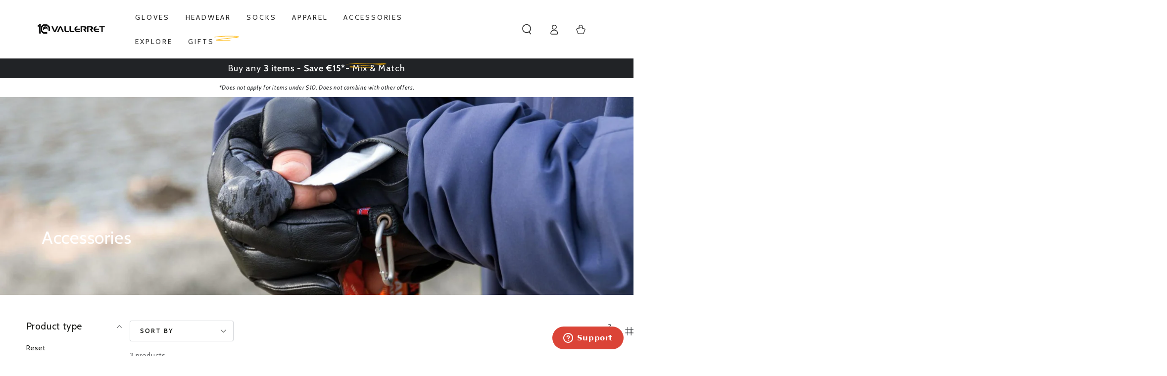

--- FILE ---
content_type: text/html; charset=utf-8
request_url: https://photographygloves.com/collections/accessories
body_size: 48347
content:
<!doctype html>
<html class="no-js" lang="en">
  <head>
    <meta charset="utf-8">
    <meta http-equiv="X-UA-Compatible" content="IE=edge">
    <meta name="viewport" content="width=device-width,initial-scale=1">
    <meta name="theme-color" content="">
    <link rel="canonical" href="https://photographygloves.com/collections/accessories">
    <link rel="preconnect" href="https://cdn.shopify.com" crossorigin><link rel="icon" type="image/png" href="//photographygloves.com/cdn/shop/files/2015_VLRT_Icon_White__small_450px_c437f552-fb34-4d19-9cc8-e90ca207d34b.jpg?crop=center&height=32&v=1756206939&width=32"><link rel="preconnect" href="https://fonts.shopifycdn.com" crossorigin><title>
      Accessories &ndash; Vallerret Photography Gloves</title>

<meta property="og:site_name" content="Vallerret Photography Gloves">
<meta property="og:url" content="https://photographygloves.com/collections/accessories">
<meta property="og:title" content="Accessories">
<meta property="og:type" content="product.group">
<meta property="og:description" content="Photography Gloves by Vallerret – Premium gear for creators behind the lens. Our photography gloves, apparel, and accessories keep the cold at bay and your vision alive."><meta property="og:image" content="http://photographygloves.com/cdn/shop/files/Photography_Gloves_by_Vallerret_1800x1000_9034b7dd-ff43-408b-bc4b-d111e335be20.png?v=1699437029">
  <meta property="og:image:secure_url" content="https://photographygloves.com/cdn/shop/files/Photography_Gloves_by_Vallerret_1800x1000_9034b7dd-ff43-408b-bc4b-d111e335be20.png?v=1699437029">
  <meta property="og:image:width" content="1800">
  <meta property="og:image:height" content="1000"><meta name="twitter:card" content="summary_large_image">
<meta name="twitter:title" content="Accessories">
<meta name="twitter:description" content="Photography Gloves by Vallerret – Premium gear for creators behind the lens. Our photography gloves, apparel, and accessories keep the cold at bay and your vision alive.">


    <script async crossorigin fetchpriority="high" src="/cdn/shopifycloud/importmap-polyfill/es-modules-shim.2.4.0.js"></script>
<script type="importmap">
      {
        "imports": {
          "mdl-scrollsnap": "//photographygloves.com/cdn/shop/t/82/assets/scrollsnap.js?v=170600829773392310311765800623",
          "timeline-component": "//photographygloves.com/cdn/shop/t/82/assets/timeline-component.js?v=25828140184624228211765800658",
          "comparison-table-component": "//photographygloves.com/cdn/shop/t/82/assets/comparison-table-component.js?v=76363157117044982441765800572",
          "dual-scroll-component": "//photographygloves.com/cdn/shop/t/82/assets/section-dual-scroll.js?v=39769671162716719941765800631"
        }
      }
    </script>

    <script src="//photographygloves.com/cdn/shop/t/82/assets/vendor-v4.js" defer="defer"></script>
    <script src="//photographygloves.com/cdn/shop/t/82/assets/pubsub.js?v=64530984355039965911765800619" defer="defer"></script>
    <script src="//photographygloves.com/cdn/shop/t/82/assets/global.js?v=82582526768409861631765800608" defer="defer"></script>
    <script src="//photographygloves.com/cdn/shop/t/82/assets/modules-basis.js?v=7117348240208911571765800612" defer="defer"></script>

    <script>window.performance && window.performance.mark && window.performance.mark('shopify.content_for_header.start');</script><meta name="facebook-domain-verification" content="82ddrfqv8zrfw6gmske2muku42exck">
<meta name="facebook-domain-verification" content="u90njrul853543ty57ktqnmeu6ohaz">
<meta id="shopify-digital-wallet" name="shopify-digital-wallet" content="/7445053498/digital_wallets/dialog">
<meta name="shopify-checkout-api-token" content="f8f2a35d15003fc4fa852115da48b784">
<meta id="in-context-paypal-metadata" data-shop-id="7445053498" data-venmo-supported="false" data-environment="production" data-locale="en_US" data-paypal-v4="true" data-currency="EUR">
<link rel="alternate" type="application/atom+xml" title="Feed" href="/collections/accessories.atom" />
<link rel="alternate" hreflang="x-default" href="https://photographygloves.com/collections/accessories">
<link rel="alternate" hreflang="en" href="https://photographygloves.com/collections/accessories">
<link rel="alternate" hreflang="en-GB" href="https://photographygloves.com/en-uk/collections/accessories">
<link rel="alternate" hreflang="en-IT" href="https://photographygloves.com/en-it/collections/accessories">
<link rel="alternate" type="application/json+oembed" href="https://photographygloves.com/collections/accessories.oembed">
<script async="async" src="/checkouts/internal/preloads.js?locale=en-NL"></script>
<script id="shopify-features" type="application/json">{"accessToken":"f8f2a35d15003fc4fa852115da48b784","betas":["rich-media-storefront-analytics"],"domain":"photographygloves.com","predictiveSearch":true,"shopId":7445053498,"locale":"en"}</script>
<script>var Shopify = Shopify || {};
Shopify.shop = "photography-gloves.myshopify.com";
Shopify.locale = "en";
Shopify.currency = {"active":"EUR","rate":"1.0"};
Shopify.country = "NL";
Shopify.theme = {"name":"Updated copy of Christmas 2025","id":188192424280,"schema_name":"Be Yours","schema_version":"8.5.0","theme_store_id":1399,"role":"main"};
Shopify.theme.handle = "null";
Shopify.theme.style = {"id":null,"handle":null};
Shopify.cdnHost = "photographygloves.com/cdn";
Shopify.routes = Shopify.routes || {};
Shopify.routes.root = "/";</script>
<script type="module">!function(o){(o.Shopify=o.Shopify||{}).modules=!0}(window);</script>
<script>!function(o){function n(){var o=[];function n(){o.push(Array.prototype.slice.apply(arguments))}return n.q=o,n}var t=o.Shopify=o.Shopify||{};t.loadFeatures=n(),t.autoloadFeatures=n()}(window);</script>
<script id="shop-js-analytics" type="application/json">{"pageType":"collection"}</script>
<script defer="defer" async type="module" src="//photographygloves.com/cdn/shopifycloud/shop-js/modules/v2/client.init-shop-cart-sync_C5BV16lS.en.esm.js"></script>
<script defer="defer" async type="module" src="//photographygloves.com/cdn/shopifycloud/shop-js/modules/v2/chunk.common_CygWptCX.esm.js"></script>
<script type="module">
  await import("//photographygloves.com/cdn/shopifycloud/shop-js/modules/v2/client.init-shop-cart-sync_C5BV16lS.en.esm.js");
await import("//photographygloves.com/cdn/shopifycloud/shop-js/modules/v2/chunk.common_CygWptCX.esm.js");

  window.Shopify.SignInWithShop?.initShopCartSync?.({"fedCMEnabled":true,"windoidEnabled":true});

</script>
<script>(function() {
  var isLoaded = false;
  function asyncLoad() {
    if (isLoaded) return;
    isLoaded = true;
    var urls = ["https:\/\/d23dclunsivw3h.cloudfront.net\/redirect-app.js?shop=photography-gloves.myshopify.com","https:\/\/widgetic.com\/sdk\/sdk.js?shop=photography-gloves.myshopify.com","https:\/\/cdn-app.cart-bot.net\/public\/js\/append.js?shop=photography-gloves.myshopify.com","https:\/\/static.klaviyo.com\/onsite\/js\/rYNPci\/klaviyo.js?company_id=rYNPci\u0026shop=photography-gloves.myshopify.com","https:\/\/admin.revenuehunt.com\/embed.js?shop=photography-gloves.myshopify.com","https:\/\/s3.eu-west-1.amazonaws.com\/production-klarna-il-shopify-osm\/0b7fe7c4a98ef8166eeafee767bc667686567a25\/photography-gloves.myshopify.com-1765801053933.js?shop=photography-gloves.myshopify.com"];
    for (var i = 0; i < urls.length; i++) {
      var s = document.createElement('script');
      s.type = 'text/javascript';
      s.async = true;
      s.src = urls[i];
      var x = document.getElementsByTagName('script')[0];
      x.parentNode.insertBefore(s, x);
    }
  };
  if(window.attachEvent) {
    window.attachEvent('onload', asyncLoad);
  } else {
    window.addEventListener('load', asyncLoad, false);
  }
})();</script>
<script id="__st">var __st={"a":7445053498,"offset":3600,"reqid":"97bd49e7-ea92-41c3-8d8f-499ad42fb8b0-1768625545","pageurl":"photographygloves.com\/collections\/accessories","u":"a39366429ef8","p":"collection","rtyp":"collection","rid":604521922904};</script>
<script>window.ShopifyPaypalV4VisibilityTracking = true;</script>
<script id="captcha-bootstrap">!function(){'use strict';const t='contact',e='account',n='new_comment',o=[[t,t],['blogs',n],['comments',n],[t,'customer']],c=[[e,'customer_login'],[e,'guest_login'],[e,'recover_customer_password'],[e,'create_customer']],r=t=>t.map((([t,e])=>`form[action*='/${t}']:not([data-nocaptcha='true']) input[name='form_type'][value='${e}']`)).join(','),a=t=>()=>t?[...document.querySelectorAll(t)].map((t=>t.form)):[];function s(){const t=[...o],e=r(t);return a(e)}const i='password',u='form_key',d=['recaptcha-v3-token','g-recaptcha-response','h-captcha-response',i],f=()=>{try{return window.sessionStorage}catch{return}},m='__shopify_v',_=t=>t.elements[u];function p(t,e,n=!1){try{const o=window.sessionStorage,c=JSON.parse(o.getItem(e)),{data:r}=function(t){const{data:e,action:n}=t;return t[m]||n?{data:e,action:n}:{data:t,action:n}}(c);for(const[e,n]of Object.entries(r))t.elements[e]&&(t.elements[e].value=n);n&&o.removeItem(e)}catch(o){console.error('form repopulation failed',{error:o})}}const l='form_type',E='cptcha';function T(t){t.dataset[E]=!0}const w=window,h=w.document,L='Shopify',v='ce_forms',y='captcha';let A=!1;((t,e)=>{const n=(g='f06e6c50-85a8-45c8-87d0-21a2b65856fe',I='https://cdn.shopify.com/shopifycloud/storefront-forms-hcaptcha/ce_storefront_forms_captcha_hcaptcha.v1.5.2.iife.js',D={infoText:'Protected by hCaptcha',privacyText:'Privacy',termsText:'Terms'},(t,e,n)=>{const o=w[L][v],c=o.bindForm;if(c)return c(t,g,e,D).then(n);var r;o.q.push([[t,g,e,D],n]),r=I,A||(h.body.append(Object.assign(h.createElement('script'),{id:'captcha-provider',async:!0,src:r})),A=!0)});var g,I,D;w[L]=w[L]||{},w[L][v]=w[L][v]||{},w[L][v].q=[],w[L][y]=w[L][y]||{},w[L][y].protect=function(t,e){n(t,void 0,e),T(t)},Object.freeze(w[L][y]),function(t,e,n,w,h,L){const[v,y,A,g]=function(t,e,n){const i=e?o:[],u=t?c:[],d=[...i,...u],f=r(d),m=r(i),_=r(d.filter((([t,e])=>n.includes(e))));return[a(f),a(m),a(_),s()]}(w,h,L),I=t=>{const e=t.target;return e instanceof HTMLFormElement?e:e&&e.form},D=t=>v().includes(t);t.addEventListener('submit',(t=>{const e=I(t);if(!e)return;const n=D(e)&&!e.dataset.hcaptchaBound&&!e.dataset.recaptchaBound,o=_(e),c=g().includes(e)&&(!o||!o.value);(n||c)&&t.preventDefault(),c&&!n&&(function(t){try{if(!f())return;!function(t){const e=f();if(!e)return;const n=_(t);if(!n)return;const o=n.value;o&&e.removeItem(o)}(t);const e=Array.from(Array(32),(()=>Math.random().toString(36)[2])).join('');!function(t,e){_(t)||t.append(Object.assign(document.createElement('input'),{type:'hidden',name:u})),t.elements[u].value=e}(t,e),function(t,e){const n=f();if(!n)return;const o=[...t.querySelectorAll(`input[type='${i}']`)].map((({name:t})=>t)),c=[...d,...o],r={};for(const[a,s]of new FormData(t).entries())c.includes(a)||(r[a]=s);n.setItem(e,JSON.stringify({[m]:1,action:t.action,data:r}))}(t,e)}catch(e){console.error('failed to persist form',e)}}(e),e.submit())}));const S=(t,e)=>{t&&!t.dataset[E]&&(n(t,e.some((e=>e===t))),T(t))};for(const o of['focusin','change'])t.addEventListener(o,(t=>{const e=I(t);D(e)&&S(e,y())}));const B=e.get('form_key'),M=e.get(l),P=B&&M;t.addEventListener('DOMContentLoaded',(()=>{const t=y();if(P)for(const e of t)e.elements[l].value===M&&p(e,B);[...new Set([...A(),...v().filter((t=>'true'===t.dataset.shopifyCaptcha))])].forEach((e=>S(e,t)))}))}(h,new URLSearchParams(w.location.search),n,t,e,['guest_login'])})(!0,!0)}();</script>
<script integrity="sha256-4kQ18oKyAcykRKYeNunJcIwy7WH5gtpwJnB7kiuLZ1E=" data-source-attribution="shopify.loadfeatures" defer="defer" src="//photographygloves.com/cdn/shopifycloud/storefront/assets/storefront/load_feature-a0a9edcb.js" crossorigin="anonymous"></script>
<script data-source-attribution="shopify.dynamic_checkout.dynamic.init">var Shopify=Shopify||{};Shopify.PaymentButton=Shopify.PaymentButton||{isStorefrontPortableWallets:!0,init:function(){window.Shopify.PaymentButton.init=function(){};var t=document.createElement("script");t.src="https://photographygloves.com/cdn/shopifycloud/portable-wallets/latest/portable-wallets.en.js",t.type="module",document.head.appendChild(t)}};
</script>
<script data-source-attribution="shopify.dynamic_checkout.buyer_consent">
  function portableWalletsHideBuyerConsent(e){var t=document.getElementById("shopify-buyer-consent"),n=document.getElementById("shopify-subscription-policy-button");t&&n&&(t.classList.add("hidden"),t.setAttribute("aria-hidden","true"),n.removeEventListener("click",e))}function portableWalletsShowBuyerConsent(e){var t=document.getElementById("shopify-buyer-consent"),n=document.getElementById("shopify-subscription-policy-button");t&&n&&(t.classList.remove("hidden"),t.removeAttribute("aria-hidden"),n.addEventListener("click",e))}window.Shopify?.PaymentButton&&(window.Shopify.PaymentButton.hideBuyerConsent=portableWalletsHideBuyerConsent,window.Shopify.PaymentButton.showBuyerConsent=portableWalletsShowBuyerConsent);
</script>
<script data-source-attribution="shopify.dynamic_checkout.cart.bootstrap">document.addEventListener("DOMContentLoaded",(function(){function t(){return document.querySelector("shopify-accelerated-checkout-cart, shopify-accelerated-checkout")}if(t())Shopify.PaymentButton.init();else{new MutationObserver((function(e,n){t()&&(Shopify.PaymentButton.init(),n.disconnect())})).observe(document.body,{childList:!0,subtree:!0})}}));
</script>
<link id="shopify-accelerated-checkout-styles" rel="stylesheet" media="screen" href="https://photographygloves.com/cdn/shopifycloud/portable-wallets/latest/accelerated-checkout-backwards-compat.css" crossorigin="anonymous">
<style id="shopify-accelerated-checkout-cart">
        #shopify-buyer-consent {
  margin-top: 1em;
  display: inline-block;
  width: 100%;
}

#shopify-buyer-consent.hidden {
  display: none;
}

#shopify-subscription-policy-button {
  background: none;
  border: none;
  padding: 0;
  text-decoration: underline;
  font-size: inherit;
  cursor: pointer;
}

#shopify-subscription-policy-button::before {
  box-shadow: none;
}

      </style>
<script id="sections-script" data-sections="header" defer="defer" src="//photographygloves.com/cdn/shop/t/82/compiled_assets/scripts.js?v=6599"></script>
<script>window.performance && window.performance.mark && window.performance.mark('shopify.content_for_header.end');</script><style data-shopify>@font-face {
  font-family: Cabin;
  font-weight: 400;
  font-style: normal;
  font-display: swap;
  src: url("//photographygloves.com/cdn/fonts/cabin/cabin_n4.cefc6494a78f87584a6f312fea532919154f66fe.woff2") format("woff2"),
       url("//photographygloves.com/cdn/fonts/cabin/cabin_n4.8c16611b00f59d27f4b27ce4328dfe514ce77517.woff") format("woff");
}

  @font-face {
  font-family: Cabin;
  font-weight: 600;
  font-style: normal;
  font-display: swap;
  src: url("//photographygloves.com/cdn/fonts/cabin/cabin_n6.c6b1e64927bbec1c65aab7077888fb033480c4f7.woff2") format("woff2"),
       url("//photographygloves.com/cdn/fonts/cabin/cabin_n6.6c2e65d54c893ad9f1390da3b810b8e6cf976a4f.woff") format("woff");
}

  @font-face {
  font-family: Cabin;
  font-weight: 400;
  font-style: italic;
  font-display: swap;
  src: url("//photographygloves.com/cdn/fonts/cabin/cabin_i4.d89c1b32b09ecbc46c12781fcf7b2085f17c0be9.woff2") format("woff2"),
       url("//photographygloves.com/cdn/fonts/cabin/cabin_i4.0a521b11d0b69adfc41e22a263eec7c02aecfe99.woff") format("woff");
}

  @font-face {
  font-family: Cabin;
  font-weight: 600;
  font-style: italic;
  font-display: swap;
  src: url("//photographygloves.com/cdn/fonts/cabin/cabin_i6.f09e39e860dd73a664673caf87e5a0b93b584340.woff2") format("woff2"),
       url("//photographygloves.com/cdn/fonts/cabin/cabin_i6.5b37bf1fce036a7ee54dbf8fb86341d9c8883ee1.woff") format("woff");
}

  @font-face {
  font-family: Cabin;
  font-weight: 400;
  font-style: normal;
  font-display: swap;
  src: url("//photographygloves.com/cdn/fonts/cabin/cabin_n4.cefc6494a78f87584a6f312fea532919154f66fe.woff2") format("woff2"),
       url("//photographygloves.com/cdn/fonts/cabin/cabin_n4.8c16611b00f59d27f4b27ce4328dfe514ce77517.woff") format("woff");
}

  @font-face {
  font-family: Cabin;
  font-weight: 600;
  font-style: normal;
  font-display: swap;
  src: url("//photographygloves.com/cdn/fonts/cabin/cabin_n6.c6b1e64927bbec1c65aab7077888fb033480c4f7.woff2") format("woff2"),
       url("//photographygloves.com/cdn/fonts/cabin/cabin_n6.6c2e65d54c893ad9f1390da3b810b8e6cf976a4f.woff") format("woff");
}


  :root {
    --font-body-family: Cabin, sans-serif;
    --font-body-style: normal;
    --font-body-weight: 400;

    --font-heading-family: Cabin, sans-serif;
    --font-heading-style: normal;
    --font-heading-weight: 400;

    --font-body-scale: 1.05;
    --font-heading-scale: 0.8571428571428571;

    --font-navigation-family: var(--font-heading-family);
    --font-navigation-size: 14px;
    --font-navigation-weight: var(--font-heading-weight);
    --font-button-family: var(--font-heading-family);
    --font-button-size: 12px;
    --font-button-baseline: 0rem;
    --font-price-family: var(--font-body-family);
    --font-price-scale: var(--font-body-scale);

    --color-base-text: 33, 35, 38;
    --color-base-background: 255, 255, 255;
    --color-base-solid-button-labels: 255, 255, 255;
    --color-base-outline-button-labels: 26, 27, 24;
    --color-base-accent: 33, 35, 38;
    --color-base-heading: 26, 27, 24;
    --color-base-border: 210, 213, 217;
    --color-placeholder: 243, 243, 243;
    --color-overlay: 33, 35, 38;
    --color-keyboard-focus: 51, 176, 233;
    --color-shadow: 168, 232, 226;
    --shadow-opacity: 1;

    --color-background-dark: 235, 235, 235;
    --color-price: #1a1b18;
    --color-sale-price: #d72c0d;
    --color-sale-badge-background: #d72c0d;
    --color-reviews: #ffb503;
    --color-critical: #d72c0d;
    --color-success: #008060;
    --color-highlight: 255, 181, 3;

    --payment-terms-background-color: #ffffff;
    --page-width: 160rem;
    --page-width-margin: 0rem;

    --card-color-scheme: var(--color-placeholder);
    --card-text-alignment: start;
    --card-flex-alignment: flex-start;
    --card-image-padding: 0px;
    --card-border-width: 0px;
    --card-radius: 4px;
    --card-shadow-horizontal-offset: 0px;
    --card-shadow-vertical-offset: 0px;
    
    --button-radius: 4px;
    --button-border-width: 0px;
    --button-shadow-horizontal-offset: 0px;
    --button-shadow-vertical-offset: 0px;

    --spacing-sections-desktop: 0px;
    --spacing-sections-mobile: 0px;

    --gradient-free-ship-progress: linear-gradient(325deg,#F9423A 0,#F1E04D 100%);
    --gradient-free-ship-complete: linear-gradient(325deg, #049cff 0, #35ee7a 100%);

    --plabel-price-tag-color: #000000;
    --plabel-price-tag-background: #d1d5db;
    --plabel-price-tag-height: 2.5rem;

    --swatch-outline-color: #f4f6f8;--text-8xl: 6.05rem;
    --text-6xl: 3.8rem;
    --text-5xl: 3.05rem;
    --text-4xl: 2.3rem;
    --text-3xl: 1.925rem;
    --text-2xl: 1.55rem;
    --text-xl: 1.3rem;
    --text-lg: 1.175rem;
    --text-base: 1.05rem;
    --text-2sm: 0.8625rem;
    --text-sm: 0.925rem;
    --text-xs: 0.8rem;
    --text-3xs: 0.675rem;

    --fluid-sm-to-base: clamp(var(--text-sm), 0.8115rem + 0.1587vw, var(--text-base));
    --fluid-sm-to-lg: clamp(var(--text-sm), 0.748rem + 0.3174vw, var(--text-lg));
    --fluid-base-to-xl: clamp(var(--text-base), 0.873rem + 0.3175vw, var(--text-xl));
    --fluid-base-to-2xl: clamp(var(--text-base), 0.746rem + 0.6349vw, var(--text-2xl));
    --fluid-lg-to-2xl: clamp(var(--text-lg), 0.9722rem + 0.4444vw, var(--text-2xl));
    --fluid-xl-to-3xl: clamp(var(--text-xl), 0.4966rem + 1.1818vw, var(--text-3xl));

    --tw-translate-x: 0;
    --tw-translate-y: 0;
    --tw-rotate: 0;
    --tw-skew-x: 0;
    --tw-skew-y: 0;
    --tw-scale-x: 1;
    --tw-scale-y: 1;

    --font-normal: 400;
    --font-medium: 500;
    --font-bold: 700;

    --sp-0d5: 0.125rem;
    --sp-1: 0.25rem;
    --sp-1d5: 0.375rem;
    --sp-2: 0.5rem;
    --sp-2d5: 0.625rem;
    --sp-3: 0.75rem;
    --sp-3d5: 0.875rem;
    --sp-4: 1rem;
    --sp-4d5: 1.125rem;
    --sp-5: 1.25rem;
    --sp-5d5: 1.375rem;
    --sp-6: 1.5rem;
    --sp-6d5: 1.625rem;
    --sp-7: 1.75rem;
    --sp-7d5: 1.875rem;
    --sp-8: 2rem;
    --sp-9: 2.25rem;
    --sp-10: 2.5rem;
    --sp-12: 3rem;
    --sp-14: 3.5rem;
  }

  *,
  *::before,
  *::after {
    box-sizing: inherit;
  }

  html {
    box-sizing: border-box;
    font-size: calc(var(--font-body-scale) * 62.5%);
    height: 100%;
  }

  body {
    min-height: 100%;
    margin: 0;
    font-size: 1.5rem;
    letter-spacing: 0.06rem;
    line-height: calc(1 + 0.8 / var(--font-body-scale));
    font-family: var(--font-body-family);
    font-style: var(--font-body-style);
    font-weight: var(--font-body-weight);
  }

  @media screen and (min-width: 750px) {
    body {
      font-size: 1.6rem;
    }
  }</style><link href="//photographygloves.com/cdn/shop/t/82/assets/base.css?v=74522044533492896101765800568" rel="stylesheet" type="text/css" media="all" /><link rel="stylesheet" href="//photographygloves.com/cdn/shop/t/82/assets/apps.css?v=58555770612562691921765800567" media="print" fetchpriority="low" onload="this.media='all'">

    <link
        rel="preload"
        as="font"
        href="//photographygloves.com/cdn/fonts/cabin/cabin_n4.cefc6494a78f87584a6f312fea532919154f66fe.woff2"
        type="font/woff2"
        crossorigin
      ><link
        rel="preload"
        as="font"
        href="//photographygloves.com/cdn/fonts/cabin/cabin_n4.cefc6494a78f87584a6f312fea532919154f66fe.woff2"
        type="font/woff2"
        crossorigin
      ><link rel="stylesheet" href="//photographygloves.com/cdn/shop/t/82/assets/component-predictive-search.css?v=94320327991181004901765800590" media="print" onload="this.media='all'"><link rel="stylesheet" href="//photographygloves.com/cdn/shop/t/82/assets/component-color-swatches.css?v=147375175252346861151765800577" media="print" onload="this.media='all'"><script>
  document.documentElement.classList.replace('no-js', 'js');

  window.theme = window.theme || {};

  theme.routes = {
    root_url: '/',
    cart_url: '/cart',
    cart_add_url: '/cart/add',
    cart_change_url: '/cart/change',
    cart_update_url: '/cart/update',
    search_url: '/search',
    predictive_search_url: '/search/suggest'
  };

  theme.cartStrings = {
    error: `There was an error while updating your cart. Please try again.`,
    quantityError: `You can only add [quantity] of this item to your cart.`
  };
  
  theme.discountStrings = {
    error: "Discount code cannot be applied to your cart",
    shippingError: "Shipping discounts are shown at checkout after adding an address"
  };

  theme.variantStrings = {
    addToCart: `Add to cart`,
    soldOut: `Sold out`,
    unavailable: `Unavailable`,
    preOrder: `Pre-order`
  };

  theme.accessibilityStrings = {
    imageAvailable: `Image [index] is now available in gallery view`,
    shareSuccess: `Link copied to clipboard!`,
    fillInAllLineItemPropertyRequiredFields: `Please fill in all required fields`
  }

  theme.dateStrings = {
    d: `D`,
    day: `Day`,
    days: `Days`,
    hour: `Hour`,
    hours: `Hours`,
    minute: `Min`,
    minutes: `Mins`,
    second: `Sec`,
    seconds: `Secs`
  };theme.shopSettings = {
    moneyFormat: "€{{amount_with_comma_separator}}",
    isoCode: "EUR",
    cartDrawer: true,
    currencyCode: false,
    giftwrapRate: 'product'
  };

  theme.settings = {
    themeName: 'Be Yours',
    themeVersion: '8.5.0',
    agencyId: ''
  };

  /*! (c) Andrea Giammarchi @webreflection ISC */
  !function(){"use strict";var e=function(e,t){var n=function(e){for(var t=0,n=e.length;t<n;t++)r(e[t])},r=function(e){var t=e.target,n=e.attributeName,r=e.oldValue;t.attributeChangedCallback(n,r,t.getAttribute(n))};return function(o,a){var l=o.constructor.observedAttributes;return l&&e(a).then((function(){new t(n).observe(o,{attributes:!0,attributeOldValue:!0,attributeFilter:l});for(var e=0,a=l.length;e<a;e++)o.hasAttribute(l[e])&&r({target:o,attributeName:l[e],oldValue:null})})),o}};function t(e,t){(null==t||t>e.length)&&(t=e.length);for(var n=0,r=new Array(t);n<t;n++)r[n]=e[n];return r}function n(e,n){var r="undefined"!=typeof Symbol&&e[Symbol.iterator]||e["@@iterator"];if(!r){if(Array.isArray(e)||(r=function(e,n){if(e){if("string"==typeof e)return t(e,n);var r=Object.prototype.toString.call(e).slice(8,-1);return"Object"===r&&e.constructor&&(r=e.constructor.name),"Map"===r||"Set"===r?Array.from(e):"Arguments"===r||/^(?:Ui|I)nt(?:8|16|32)(?:Clamped)?Array$/.test(r)?t(e,n):void 0}}(e))||n&&e&&"number"==typeof e.length){r&&(e=r);var o=0,a=function(){};return{s:a,n:function(){return o>=e.length?{done:!0}:{done:!1,value:e[o++]}},e:function(e){throw e},f:a}}throw new TypeError("Invalid attempt to iterate non-iterable instance.\nIn order to be iterable, non-array objects must have a [Symbol.iterator]() method.")}var l,i=!0,u=!1;return{s:function(){r=r.call(e)},n:function(){var e=r.next();return i=e.done,e},e:function(e){u=!0,l=e},f:function(){try{i||null==r.return||r.return()}finally{if(u)throw l}}}}
  /*! (c) Andrea Giammarchi - ISC */var r=!0,o=!1,a="querySelectorAll",l="querySelectorAll",i=self,u=i.document,c=i.Element,s=i.MutationObserver,f=i.Set,d=i.WeakMap,h=function(e){return l in e},v=[].filter,g=function(e){var t=new d,i=function(n,r){var o;if(r)for(var a,l=function(e){return e.matches||e.webkitMatchesSelector||e.msMatchesSelector}(n),i=0,u=p.length;i<u;i++)l.call(n,a=p[i])&&(t.has(n)||t.set(n,new f),(o=t.get(n)).has(a)||(o.add(a),e.handle(n,r,a)));else t.has(n)&&(o=t.get(n),t.delete(n),o.forEach((function(t){e.handle(n,r,t)})))},g=function(e){for(var t=!(arguments.length>1&&void 0!==arguments[1])||arguments[1],n=0,r=e.length;n<r;n++)i(e[n],t)},p=e.query,y=e.root||u,m=function(e){var t=arguments.length>1&&void 0!==arguments[1]?arguments[1]:document,l=arguments.length>2&&void 0!==arguments[2]?arguments[2]:MutationObserver,i=arguments.length>3&&void 0!==arguments[3]?arguments[3]:["*"],u=function t(o,l,i,u,c,s){var f,d=n(o);try{for(d.s();!(f=d.n()).done;){var h=f.value;(s||a in h)&&(c?i.has(h)||(i.add(h),u.delete(h),e(h,c)):u.has(h)||(u.add(h),i.delete(h),e(h,c)),s||t(h[a](l),l,i,u,c,r))}}catch(e){d.e(e)}finally{d.f()}},c=new l((function(e){if(i.length){var t,a=i.join(","),l=new Set,c=new Set,s=n(e);try{for(s.s();!(t=s.n()).done;){var f=t.value,d=f.addedNodes,h=f.removedNodes;u(h,a,l,c,o,o),u(d,a,l,c,r,o)}}catch(e){s.e(e)}finally{s.f()}}})),s=c.observe;return(c.observe=function(e){return s.call(c,e,{subtree:r,childList:r})})(t),c}(i,y,s,p),b=c.prototype.attachShadow;return b&&(c.prototype.attachShadow=function(e){var t=b.call(this,e);return m.observe(t),t}),p.length&&g(y[l](p)),{drop:function(e){for(var n=0,r=e.length;n<r;n++)t.delete(e[n])},flush:function(){for(var e=m.takeRecords(),t=0,n=e.length;t<n;t++)g(v.call(e[t].removedNodes,h),!1),g(v.call(e[t].addedNodes,h),!0)},observer:m,parse:g}},p=self,y=p.document,m=p.Map,b=p.MutationObserver,w=p.Object,E=p.Set,S=p.WeakMap,A=p.Element,M=p.HTMLElement,O=p.Node,N=p.Error,C=p.TypeError,T=p.Reflect,q=w.defineProperty,I=w.keys,D=w.getOwnPropertyNames,L=w.setPrototypeOf,P=!self.customElements,k=function(e){for(var t=I(e),n=[],r=t.length,o=0;o<r;o++)n[o]=e[t[o]],delete e[t[o]];return function(){for(var o=0;o<r;o++)e[t[o]]=n[o]}};if(P){var x=function(){var e=this.constructor;if(!$.has(e))throw new C("Illegal constructor");var t=$.get(e);if(W)return z(W,t);var n=H.call(y,t);return z(L(n,e.prototype),t)},H=y.createElement,$=new m,_=new m,j=new m,R=new m,V=[],U=g({query:V,handle:function(e,t,n){var r=j.get(n);if(t&&!r.isPrototypeOf(e)){var o=k(e);W=L(e,r);try{new r.constructor}finally{W=null,o()}}var a="".concat(t?"":"dis","connectedCallback");a in r&&e[a]()}}).parse,W=null,F=function(e){if(!_.has(e)){var t,n=new Promise((function(e){t=e}));_.set(e,{$:n,_:t})}return _.get(e).$},z=e(F,b);q(self,"customElements",{configurable:!0,value:{define:function(e,t){if(R.has(e))throw new N('the name "'.concat(e,'" has already been used with this registry'));$.set(t,e),j.set(e,t.prototype),R.set(e,t),V.push(e),F(e).then((function(){U(y.querySelectorAll(e))})),_.get(e)._(t)},get:function(e){return R.get(e)},whenDefined:F}}),q(x.prototype=M.prototype,"constructor",{value:x}),q(self,"HTMLElement",{configurable:!0,value:x}),q(y,"createElement",{configurable:!0,value:function(e,t){var n=t&&t.is,r=n?R.get(n):R.get(e);return r?new r:H.call(y,e)}}),"isConnected"in O.prototype||q(O.prototype,"isConnected",{configurable:!0,get:function(){return!(this.ownerDocument.compareDocumentPosition(this)&this.DOCUMENT_POSITION_DISCONNECTED)}})}else if(P=!self.customElements.get("extends-li"))try{var B=function e(){return self.Reflect.construct(HTMLLIElement,[],e)};B.prototype=HTMLLIElement.prototype;var G="extends-li";self.customElements.define("extends-li",B,{extends:"li"}),P=y.createElement("li",{is:G}).outerHTML.indexOf(G)<0;var J=self.customElements,K=J.get,Q=J.whenDefined;q(self.customElements,"whenDefined",{configurable:!0,value:function(e){var t=this;return Q.call(this,e).then((function(n){return n||K.call(t,e)}))}})}catch(e){}if(P){var X=function(e){var t=ae.get(e);ve(t.querySelectorAll(this),e.isConnected)},Y=self.customElements,Z=y.createElement,ee=Y.define,te=Y.get,ne=Y.upgrade,re=T||{construct:function(e){return e.call(this)}},oe=re.construct,ae=new S,le=new E,ie=new m,ue=new m,ce=new m,se=new m,fe=[],de=[],he=function(e){return se.get(e)||te.call(Y,e)},ve=g({query:de,handle:function(e,t,n){var r=ce.get(n);if(t&&!r.isPrototypeOf(e)){var o=k(e);be=L(e,r);try{new r.constructor}finally{be=null,o()}}var a="".concat(t?"":"dis","connectedCallback");a in r&&e[a]()}}).parse,ge=g({query:fe,handle:function(e,t){ae.has(e)&&(t?le.add(e):le.delete(e),de.length&&X.call(de,e))}}).parse,pe=A.prototype.attachShadow;pe&&(A.prototype.attachShadow=function(e){var t=pe.call(this,e);return ae.set(this,t),t});var ye=function(e){if(!ue.has(e)){var t,n=new Promise((function(e){t=e}));ue.set(e,{$:n,_:t})}return ue.get(e).$},me=e(ye,b),be=null;D(self).filter((function(e){return/^HTML.*Element$/.test(e)})).forEach((function(e){var t=self[e];function n(){var e=this.constructor;if(!ie.has(e))throw new C("Illegal constructor");var n=ie.get(e),r=n.is,o=n.tag;if(r){if(be)return me(be,r);var a=Z.call(y,o);return a.setAttribute("is",r),me(L(a,e.prototype),r)}return oe.call(this,t,[],e)}q(n.prototype=t.prototype,"constructor",{value:n}),q(self,e,{value:n})})),q(y,"createElement",{configurable:!0,value:function(e,t){var n=t&&t.is;if(n){var r=se.get(n);if(r&&ie.get(r).tag===e)return new r}var o=Z.call(y,e);return n&&o.setAttribute("is",n),o}}),q(Y,"get",{configurable:!0,value:he}),q(Y,"whenDefined",{configurable:!0,value:ye}),q(Y,"upgrade",{configurable:!0,value:function(e){var t=e.getAttribute("is");if(t){var n=se.get(t);if(n)return void me(L(e,n.prototype),t)}ne.call(Y,e)}}),q(Y,"define",{configurable:!0,value:function(e,t,n){if(he(e))throw new N("'".concat(e,"' has already been defined as a custom element"));var r,o=n&&n.extends;ie.set(t,o?{is:e,tag:o}:{is:"",tag:e}),o?(r="".concat(o,'[is="').concat(e,'"]'),ce.set(r,t.prototype),se.set(e,t),de.push(r)):(ee.apply(Y,arguments),fe.push(r=e)),ye(e).then((function(){o?(ve(y.querySelectorAll(r)),le.forEach(X,[r])):ge(y.querySelectorAll(r))})),ue.get(e)._(t)}})}}();
</script>
<!-- BEGIN app block: shopify://apps/klaviyo-email-marketing-sms/blocks/klaviyo-onsite-embed/2632fe16-c075-4321-a88b-50b567f42507 -->















  <script>
    window.klaviyoReviewsProductDesignMode = false
  </script>







<!-- END app block --><!-- BEGIN app block: shopify://apps/judge-me-reviews/blocks/judgeme_core/61ccd3b1-a9f2-4160-9fe9-4fec8413e5d8 --><!-- Start of Judge.me Core -->






<link rel="dns-prefetch" href="https://cdnwidget.judge.me">
<link rel="dns-prefetch" href="https://cdn.judge.me">
<link rel="dns-prefetch" href="https://cdn1.judge.me">
<link rel="dns-prefetch" href="https://api.judge.me">

<script data-cfasync='false' class='jdgm-settings-script'>window.jdgmSettings={"pagination":5,"disable_web_reviews":false,"badge_no_review_text":"No reviews","badge_n_reviews_text":"{{ n }} review/reviews","badge_star_color":"#000000","hide_badge_preview_if_no_reviews":true,"badge_hide_text":false,"enforce_center_preview_badge":false,"widget_title":"From our customers","widget_open_form_text":"Write a review","widget_close_form_text":"Cancel review","widget_refresh_page_text":"Refresh page","widget_summary_text":"Based on {{ number_of_reviews }} review/reviews","widget_no_review_text":"Be the first to write a review","widget_name_field_text":"Display name","widget_verified_name_field_text":"Verified Name (public)","widget_name_placeholder_text":"Display name","widget_required_field_error_text":"This field is required.","widget_email_field_text":"Email address","widget_verified_email_field_text":"Verified Email (private, can not be edited)","widget_email_placeholder_text":"Your email address","widget_email_field_error_text":"Please enter a valid email address.","widget_rating_field_text":"Rating","widget_review_title_field_text":"Review Title","widget_review_title_placeholder_text":"Give your review a title","widget_review_body_field_text":"Review content","widget_review_body_placeholder_text":"Start writing here...","widget_pictures_field_text":"Picture/Video (optional)","widget_submit_review_text":"Submit Review","widget_submit_verified_review_text":"Submit Verified Review","widget_submit_success_msg_with_auto_publish":"Thank you! Please refresh the page in a few moments to see your review. You can remove or edit your review by logging into \u003ca href='https://judge.me/login' target='_blank' rel='nofollow noopener'\u003eJudge.me\u003c/a\u003e","widget_submit_success_msg_no_auto_publish":"Thank you! Your review will be published as soon as it is approved by the shop admin. You can remove or edit your review by logging into \u003ca href='https://judge.me/login' target='_blank' rel='nofollow noopener'\u003eJudge.me\u003c/a\u003e","widget_show_default_reviews_out_of_total_text":"Showing {{ n_reviews_shown }} out of {{ n_reviews }} reviews.","widget_show_all_link_text":"Show all","widget_show_less_link_text":"Show less","widget_author_said_text":"{{ reviewer_name }} said:","widget_days_text":"{{ n }} days ago","widget_weeks_text":"{{ n }} week/weeks ago","widget_months_text":"{{ n }} month/months ago","widget_years_text":"{{ n }} year/years ago","widget_yesterday_text":"Yesterday","widget_today_text":"Today","widget_replied_text":"\u003e\u003e Vallerret replied:","widget_read_more_text":"Read more","widget_reviewer_name_as_initial":"","widget_rating_filter_color":"#000000","widget_rating_filter_see_all_text":"See all reviews","widget_sorting_most_recent_text":"Most Recent","widget_sorting_highest_rating_text":"Highest Rating","widget_sorting_lowest_rating_text":"Lowest Rating","widget_sorting_with_pictures_text":"Only Pictures","widget_sorting_most_helpful_text":"Most Helpful","widget_open_question_form_text":"Ask a question","widget_reviews_subtab_text":"Reviews","widget_questions_subtab_text":"Questions","widget_question_label_text":"Question","widget_answer_label_text":"Answer","widget_question_placeholder_text":"Write your question here","widget_submit_question_text":"Submit Question","widget_question_submit_success_text":"Thank you for your question! We will notify you once it gets answered.","widget_star_color":"#000000","verified_badge_text":"Verified","verified_badge_bg_color":"","verified_badge_text_color":"","verified_badge_placement":"left-of-reviewer-name","widget_review_max_height":"","widget_hide_border":false,"widget_social_share":false,"widget_thumb":false,"widget_review_location_show":false,"widget_location_format":"country_iso_code","all_reviews_include_out_of_store_products":true,"all_reviews_out_of_store_text":"(out of store)","all_reviews_pagination":100,"all_reviews_product_name_prefix_text":"about","enable_review_pictures":true,"enable_question_anwser":false,"widget_theme":"leex","review_date_format":"mm/dd/yyyy","default_sort_method":"most-recent","widget_product_reviews_subtab_text":"Product Reviews","widget_shop_reviews_subtab_text":"Shop Reviews","widget_other_products_reviews_text":"Reviews for other products","widget_store_reviews_subtab_text":"Store reviews","widget_no_store_reviews_text":"This store hasn't received any reviews yet","widget_web_restriction_product_reviews_text":"This product hasn't received any reviews yet","widget_no_items_text":"No items found","widget_show_more_text":"Show more","widget_write_a_store_review_text":"Write a Store Review","widget_other_languages_heading":"Reviews in Other Languages","widget_translate_review_text":"Translate review to {{ language }}","widget_translating_review_text":"Translating...","widget_show_original_translation_text":"Show original ({{ language }})","widget_translate_review_failed_text":"Review couldn't be translated.","widget_translate_review_retry_text":"Retry","widget_translate_review_try_again_later_text":"Try again later","show_product_url_for_grouped_product":false,"widget_sorting_pictures_first_text":"Pictures First","show_pictures_on_all_rev_page_mobile":false,"show_pictures_on_all_rev_page_desktop":true,"floating_tab_hide_mobile_install_preference":false,"floating_tab_button_name":"★ Reviews","floating_tab_title":"Let customers speak for us","floating_tab_button_color":"","floating_tab_button_background_color":"","floating_tab_url":"","floating_tab_url_enabled":false,"floating_tab_tab_style":"text","all_reviews_text_badge_text":"Customers rate us {{ shop.metafields.judgeme.all_reviews_rating | round: 1 }}/5 based on {{ shop.metafields.judgeme.all_reviews_count }} reviews.","all_reviews_text_badge_text_branded_style":"{{ shop.metafields.judgeme.all_reviews_rating | round: 1 }} out of 5 stars based on {{ shop.metafields.judgeme.all_reviews_count }} reviews","is_all_reviews_text_badge_a_link":false,"show_stars_for_all_reviews_text_badge":false,"all_reviews_text_badge_url":"https://no.photographygloves.com/pages/reviews","all_reviews_text_style":"text","all_reviews_text_color_style":"judgeme_brand_color","all_reviews_text_color":"#108474","all_reviews_text_show_jm_brand":true,"featured_carousel_show_header":true,"featured_carousel_title":"Loved by Camera Users","testimonials_carousel_title":"Customers are saying","videos_carousel_title":"Real customer stories","cards_carousel_title":"Customers are saying","featured_carousel_count_text":"from {{ n }} reviews","featured_carousel_add_link_to_all_reviews_page":true,"featured_carousel_url":"https://photographygloves.com/pages/customer-reviews","featured_carousel_show_images":true,"featured_carousel_autoslide_interval":4,"featured_carousel_arrows_on_the_sides":true,"featured_carousel_height":400,"featured_carousel_width":90,"featured_carousel_image_size":450,"featured_carousel_image_height":250,"featured_carousel_arrow_color":"#000000","verified_count_badge_style":"vintage","verified_count_badge_orientation":"horizontal","verified_count_badge_color_style":"judgeme_brand_color","verified_count_badge_color":"#108474","is_verified_count_badge_a_link":false,"verified_count_badge_url":"https://no.photographygloves.com/pages/reviews","verified_count_badge_show_jm_brand":true,"widget_rating_preset_default":5,"widget_first_sub_tab":"product-reviews","widget_show_histogram":true,"widget_histogram_use_custom_color":true,"widget_pagination_use_custom_color":false,"widget_star_use_custom_color":true,"widget_verified_badge_use_custom_color":false,"widget_write_review_use_custom_color":false,"picture_reminder_submit_button":"Upload Pictures","enable_review_videos":false,"mute_video_by_default":false,"widget_sorting_videos_first_text":"Videos First","widget_review_pending_text":"Pending","featured_carousel_items_for_large_screen":3,"social_share_options_order":"Facebook,Twitter","remove_microdata_snippet":true,"disable_json_ld":false,"enable_json_ld_products":false,"preview_badge_show_question_text":false,"preview_badge_no_question_text":"No questions","preview_badge_n_question_text":"{{ number_of_questions }} question/questions","qa_badge_show_icon":false,"qa_badge_position":"same-row","remove_judgeme_branding":false,"widget_add_search_bar":false,"widget_search_bar_placeholder":"Search","widget_sorting_verified_only_text":"Verified only","featured_carousel_theme":"focused","featured_carousel_show_rating":true,"featured_carousel_show_title":true,"featured_carousel_show_body":true,"featured_carousel_show_date":true,"featured_carousel_show_reviewer":true,"featured_carousel_show_product":false,"featured_carousel_header_background_color":"#108474","featured_carousel_header_text_color":"#ffffff","featured_carousel_name_product_separator":"reviewed","featured_carousel_full_star_background":"#108474","featured_carousel_empty_star_background":"#dadada","featured_carousel_vertical_theme_background":"#f9fafb","featured_carousel_verified_badge_enable":false,"featured_carousel_verified_badge_color":"#108474","featured_carousel_border_style":"round","featured_carousel_review_line_length_limit":3,"featured_carousel_more_reviews_button_text":"Read more reviews","featured_carousel_view_product_button_text":"View product","all_reviews_page_load_reviews_on":"button_click","all_reviews_page_load_more_text":"Load More Reviews","disable_fb_tab_reviews":false,"enable_ajax_cdn_cache":false,"widget_public_name_text":"displayed publicly like","default_reviewer_name":"John Smith","default_reviewer_name_has_non_latin":true,"widget_reviewer_anonymous":"Anonymous","medals_widget_title":"Judge.me Review Medals","medals_widget_background_color":"#f9fafb","medals_widget_position":"footer_all_pages","medals_widget_border_color":"#f9fafb","medals_widget_verified_text_position":"left","medals_widget_use_monochromatic_version":false,"medals_widget_elements_color":"#108474","show_reviewer_avatar":true,"widget_invalid_yt_video_url_error_text":"Not a YouTube video URL","widget_max_length_field_error_text":"Please enter no more than {0} characters.","widget_show_country_flag":false,"widget_show_collected_via_shop_app":true,"widget_verified_by_shop_badge_style":"light","widget_verified_by_shop_text":"Verified by Shop","widget_show_photo_gallery":true,"widget_load_with_code_splitting":true,"widget_ugc_install_preference":false,"widget_ugc_title":"Made by us, Shared by you","widget_ugc_subtitle":"Tag us to see your picture featured in our page","widget_ugc_arrows_color":"#ffffff","widget_ugc_primary_button_text":"Buy Now","widget_ugc_primary_button_background_color":"#108474","widget_ugc_primary_button_text_color":"#ffffff","widget_ugc_primary_button_border_width":"0","widget_ugc_primary_button_border_style":"none","widget_ugc_primary_button_border_color":"#108474","widget_ugc_primary_button_border_radius":"25","widget_ugc_secondary_button_text":"Load More","widget_ugc_secondary_button_background_color":"#ffffff","widget_ugc_secondary_button_text_color":"#108474","widget_ugc_secondary_button_border_width":"2","widget_ugc_secondary_button_border_style":"solid","widget_ugc_secondary_button_border_color":"#108474","widget_ugc_secondary_button_border_radius":"25","widget_ugc_reviews_button_text":"View Reviews","widget_ugc_reviews_button_background_color":"#ffffff","widget_ugc_reviews_button_text_color":"#108474","widget_ugc_reviews_button_border_width":"2","widget_ugc_reviews_button_border_style":"solid","widget_ugc_reviews_button_border_color":"#108474","widget_ugc_reviews_button_border_radius":"25","widget_ugc_reviews_button_link_to":"judgeme-reviews-page","widget_ugc_show_post_date":true,"widget_ugc_max_width":"800","widget_rating_metafield_value_type":true,"widget_primary_color":"#108474","widget_enable_secondary_color":false,"widget_secondary_color":"#edf5f5","widget_summary_average_rating_text":"{{ average_rating }} out of 5","widget_media_grid_title":"Customer photos \u0026 videos","widget_media_grid_see_more_text":"See more","widget_round_style":false,"widget_show_product_medals":false,"widget_verified_by_judgeme_text":"Verified by Judge.me","widget_show_store_medals":false,"widget_verified_by_judgeme_text_in_store_medals":"Verified by Judge.me","widget_media_field_exceed_quantity_message":"Sorry, we can only accept {{ max_media }} for one review.","widget_media_field_exceed_limit_message":"{{ file_name }} is too large, please select a {{ media_type }} less than {{ size_limit }}MB.","widget_review_submitted_text":"Review Submitted!","widget_question_submitted_text":"Question Submitted!","widget_close_form_text_question":"Cancel","widget_write_your_answer_here_text":"Write your answer here","widget_enabled_branded_link":true,"widget_show_collected_by_judgeme":true,"widget_reviewer_name_color":"","widget_write_review_text_color":"","widget_write_review_bg_color":"","widget_collected_by_judgeme_text":"collected by Judge.me","widget_pagination_type":"standard","widget_load_more_text":"Load More","widget_load_more_color":"#108474","widget_full_review_text":"Full Review","widget_read_more_reviews_text":"Read More Reviews","widget_read_questions_text":"Read Questions","widget_questions_and_answers_text":"Questions \u0026 Answers","widget_verified_by_text":"Verified by","widget_verified_text":"Verified","widget_number_of_reviews_text":"{{ number_of_reviews }} reviews","widget_back_button_text":"Back","widget_next_button_text":"Next","widget_custom_forms_filter_button":"Filters","custom_forms_style":"vertical","widget_show_review_information":false,"how_reviews_are_collected":"How reviews are collected?","widget_show_review_keywords":false,"widget_gdpr_statement":"How we use your data: We'll only contact you about the review you left, and only if necessary. By submitting your review, you agree to Judge.me's \u003ca href='https://judge.me/terms' target='_blank' rel='nofollow noopener'\u003eterms\u003c/a\u003e, \u003ca href='https://judge.me/privacy' target='_blank' rel='nofollow noopener'\u003eprivacy\u003c/a\u003e and \u003ca href='https://judge.me/content-policy' target='_blank' rel='nofollow noopener'\u003econtent\u003c/a\u003e policies.","widget_multilingual_sorting_enabled":false,"widget_translate_review_content_enabled":false,"widget_translate_review_content_method":"manual","popup_widget_review_selection":"manually","popup_widget_round_border_style":true,"popup_widget_show_title":true,"popup_widget_show_body":true,"popup_widget_show_reviewer":true,"popup_widget_show_product":true,"popup_widget_show_pictures":true,"popup_widget_use_review_picture":true,"popup_widget_show_on_home_page":true,"popup_widget_show_on_product_page":true,"popup_widget_show_on_collection_page":true,"popup_widget_show_on_cart_page":false,"popup_widget_position":"bottom_left","popup_widget_first_review_delay":5,"popup_widget_duration":5,"popup_widget_interval":5,"popup_widget_review_count":3,"popup_widget_hide_on_mobile":true,"review_snippet_widget_round_border_style":true,"review_snippet_widget_card_color":"#FFFFFF","review_snippet_widget_slider_arrows_background_color":"#FFFFFF","review_snippet_widget_slider_arrows_color":"#000000","review_snippet_widget_star_color":"#108474","show_product_variant":false,"all_reviews_product_variant_label_text":"Variant: ","widget_show_verified_branding":false,"widget_ai_summary_title":"Customers say","widget_ai_summary_disclaimer":"AI-powered review summary based on recent customer reviews","widget_show_ai_summary":false,"widget_show_ai_summary_bg":false,"widget_show_review_title_input":true,"redirect_reviewers_invited_via_email":"review_widget","request_store_review_after_product_review":false,"request_review_other_products_in_order":false,"review_form_color_scheme":"default","review_form_corner_style":"square","review_form_star_color":{},"review_form_text_color":"#333333","review_form_background_color":"#ffffff","review_form_field_background_color":"#fafafa","review_form_button_color":{},"review_form_button_text_color":"#ffffff","review_form_modal_overlay_color":"#000000","review_content_screen_title_text":"How would you rate this product?","review_content_introduction_text":"We would love it if you would share a bit about your experience.","store_review_form_title_text":"How would you rate this store?","store_review_form_introduction_text":"We would love it if you would share a bit about your experience.","show_review_guidance_text":true,"one_star_review_guidance_text":"Poor","five_star_review_guidance_text":"Great","customer_information_screen_title_text":"About you","customer_information_introduction_text":"Please tell us more about you.","custom_questions_screen_title_text":"Your experience in more detail","custom_questions_introduction_text":"Here are a few questions to help us understand more about your experience.","review_submitted_screen_title_text":"Thanks for your review!","review_submitted_screen_thank_you_text":"We are processing it and it will appear on the store soon.","review_submitted_screen_email_verification_text":"Please confirm your email by clicking the link we just sent you. This helps us keep reviews authentic.","review_submitted_request_store_review_text":"Would you like to share your experience of shopping with us?","review_submitted_review_other_products_text":"Would you like to review these products?","store_review_screen_title_text":"Would you like to share your experience of shopping with us?","store_review_introduction_text":"We value your feedback and use it to improve. Please share any thoughts or suggestions you have.","reviewer_media_screen_title_picture_text":"Share a picture","reviewer_media_introduction_picture_text":"Upload a photo to support your review.","reviewer_media_screen_title_video_text":"Share a video","reviewer_media_introduction_video_text":"Upload a video to support your review.","reviewer_media_screen_title_picture_or_video_text":"Share a picture or video","reviewer_media_introduction_picture_or_video_text":"Upload a photo or video to support your review.","reviewer_media_youtube_url_text":"Paste your Youtube URL here","advanced_settings_next_step_button_text":"Next","advanced_settings_close_review_button_text":"Close","modal_write_review_flow":false,"write_review_flow_required_text":"Required","write_review_flow_privacy_message_text":"We respect your privacy.","write_review_flow_anonymous_text":"Post review as anonymous","write_review_flow_visibility_text":"This won't be visible to other customers.","write_review_flow_multiple_selection_help_text":"Select as many as you like","write_review_flow_single_selection_help_text":"Select one option","write_review_flow_required_field_error_text":"This field is required","write_review_flow_invalid_email_error_text":"Please enter a valid email address","write_review_flow_max_length_error_text":"Max. {{ max_length }} characters.","write_review_flow_media_upload_text":"\u003cb\u003eClick to upload\u003c/b\u003e or drag and drop","write_review_flow_gdpr_statement":"We'll only contact you about your review if necessary. By submitting your review, you agree to our \u003ca href='https://judge.me/terms' target='_blank' rel='nofollow noopener'\u003eterms and conditions\u003c/a\u003e and \u003ca href='https://judge.me/privacy' target='_blank' rel='nofollow noopener'\u003eprivacy policy\u003c/a\u003e.","rating_only_reviews_enabled":false,"show_negative_reviews_help_screen":false,"new_review_flow_help_screen_rating_threshold":3,"negative_review_resolution_screen_title_text":"Tell us more","negative_review_resolution_text":"Your experience matters to us. If there were issues with your purchase, we're here to help. Feel free to reach out to us, we'd love the opportunity to make things right.","negative_review_resolution_button_text":"Contact us","negative_review_resolution_proceed_with_review_text":"Leave a review","negative_review_resolution_subject":"Issue with purchase from {{ shop_name }}.{{ order_name }}","preview_badge_collection_page_install_status":false,"widget_review_custom_css":"","preview_badge_custom_css":"","preview_badge_stars_count":"5-stars","featured_carousel_custom_css":"","floating_tab_custom_css":"","all_reviews_widget_custom_css":"","medals_widget_custom_css":"","verified_badge_custom_css":"","all_reviews_text_custom_css":"","transparency_badges_collected_via_store_invite":false,"transparency_badges_from_another_provider":false,"transparency_badges_collected_from_store_visitor":false,"transparency_badges_collected_by_verified_review_provider":false,"transparency_badges_earned_reward":false,"transparency_badges_collected_via_store_invite_text":"Review collected via store invitation","transparency_badges_from_another_provider_text":"Review collected from another provider","transparency_badges_collected_from_store_visitor_text":"Review collected from a store visitor","transparency_badges_written_in_google_text":"Review written in Google","transparency_badges_written_in_etsy_text":"Review written in Etsy","transparency_badges_written_in_shop_app_text":"Review written in Shop App","transparency_badges_earned_reward_text":"Review earned a reward for future purchase","product_review_widget_per_page":10,"widget_store_review_label_text":"Review about the store","checkout_comment_extension_title_on_product_page":"Customer Comments","checkout_comment_extension_num_latest_comment_show":5,"checkout_comment_extension_format":"name_and_timestamp","checkout_comment_customer_name":"last_initial","checkout_comment_comment_notification":true,"preview_badge_collection_page_install_preference":true,"preview_badge_home_page_install_preference":false,"preview_badge_product_page_install_preference":true,"review_widget_install_preference":"above-related","review_carousel_install_preference":true,"floating_reviews_tab_install_preference":"none","verified_reviews_count_badge_install_preference":false,"all_reviews_text_install_preference":false,"review_widget_best_location":false,"judgeme_medals_install_preference":false,"review_widget_revamp_enabled":false,"review_widget_qna_enabled":false,"review_widget_header_theme":"minimal","review_widget_widget_title_enabled":true,"review_widget_header_text_size":"medium","review_widget_header_text_weight":"regular","review_widget_average_rating_style":"compact","review_widget_bar_chart_enabled":true,"review_widget_bar_chart_type":"numbers","review_widget_bar_chart_style":"standard","review_widget_expanded_media_gallery_enabled":false,"review_widget_reviews_section_theme":"standard","review_widget_image_style":"thumbnails","review_widget_review_image_ratio":"square","review_widget_stars_size":"medium","review_widget_verified_badge":"standard_text","review_widget_review_title_text_size":"medium","review_widget_review_text_size":"medium","review_widget_review_text_length":"medium","review_widget_number_of_columns_desktop":3,"review_widget_carousel_transition_speed":5,"review_widget_custom_questions_answers_display":"always","review_widget_button_text_color":"#FFFFFF","review_widget_text_color":"#000000","review_widget_lighter_text_color":"#7B7B7B","review_widget_corner_styling":"soft","review_widget_review_word_singular":"review","review_widget_review_word_plural":"reviews","review_widget_voting_label":"Helpful?","review_widget_shop_reply_label":"Reply from {{ shop_name }}:","review_widget_filters_title":"Filters","qna_widget_question_word_singular":"Question","qna_widget_question_word_plural":"Questions","qna_widget_answer_reply_label":"Answer from {{ answerer_name }}:","qna_content_screen_title_text":"Ask a question about this product","qna_widget_question_required_field_error_text":"Please enter your question.","qna_widget_flow_gdpr_statement":"We'll only contact you about your question if necessary. By submitting your question, you agree to our \u003ca href='https://judge.me/terms' target='_blank' rel='nofollow noopener'\u003eterms and conditions\u003c/a\u003e and \u003ca href='https://judge.me/privacy' target='_blank' rel='nofollow noopener'\u003eprivacy policy\u003c/a\u003e.","qna_widget_question_submitted_text":"Thanks for your question!","qna_widget_close_form_text_question":"Close","qna_widget_question_submit_success_text":"We’ll notify you by email when your question is answered.","all_reviews_widget_v2025_enabled":false,"all_reviews_widget_v2025_header_theme":"default","all_reviews_widget_v2025_widget_title_enabled":true,"all_reviews_widget_v2025_header_text_size":"medium","all_reviews_widget_v2025_header_text_weight":"regular","all_reviews_widget_v2025_average_rating_style":"compact","all_reviews_widget_v2025_bar_chart_enabled":true,"all_reviews_widget_v2025_bar_chart_type":"numbers","all_reviews_widget_v2025_bar_chart_style":"standard","all_reviews_widget_v2025_expanded_media_gallery_enabled":false,"all_reviews_widget_v2025_show_store_medals":true,"all_reviews_widget_v2025_show_photo_gallery":true,"all_reviews_widget_v2025_show_review_keywords":false,"all_reviews_widget_v2025_show_ai_summary":false,"all_reviews_widget_v2025_show_ai_summary_bg":false,"all_reviews_widget_v2025_add_search_bar":false,"all_reviews_widget_v2025_default_sort_method":"most-recent","all_reviews_widget_v2025_reviews_per_page":10,"all_reviews_widget_v2025_reviews_section_theme":"default","all_reviews_widget_v2025_image_style":"thumbnails","all_reviews_widget_v2025_review_image_ratio":"square","all_reviews_widget_v2025_stars_size":"medium","all_reviews_widget_v2025_verified_badge":"bold_badge","all_reviews_widget_v2025_review_title_text_size":"medium","all_reviews_widget_v2025_review_text_size":"medium","all_reviews_widget_v2025_review_text_length":"medium","all_reviews_widget_v2025_number_of_columns_desktop":3,"all_reviews_widget_v2025_carousel_transition_speed":5,"all_reviews_widget_v2025_custom_questions_answers_display":"always","all_reviews_widget_v2025_show_product_variant":false,"all_reviews_widget_v2025_show_reviewer_avatar":true,"all_reviews_widget_v2025_reviewer_name_as_initial":"","all_reviews_widget_v2025_review_location_show":false,"all_reviews_widget_v2025_location_format":"","all_reviews_widget_v2025_show_country_flag":false,"all_reviews_widget_v2025_verified_by_shop_badge_style":"light","all_reviews_widget_v2025_social_share":false,"all_reviews_widget_v2025_social_share_options_order":"Facebook,Twitter,LinkedIn,Pinterest","all_reviews_widget_v2025_pagination_type":"standard","all_reviews_widget_v2025_button_text_color":"#FFFFFF","all_reviews_widget_v2025_text_color":"#000000","all_reviews_widget_v2025_lighter_text_color":"#7B7B7B","all_reviews_widget_v2025_corner_styling":"soft","all_reviews_widget_v2025_title":"Customer reviews","all_reviews_widget_v2025_ai_summary_title":"Customers say about this store","all_reviews_widget_v2025_no_review_text":"Be the first to write a review","platform":"shopify","branding_url":"https://app.judge.me/reviews/stores/photographygloves.com","branding_text":"Powered by Judge.me","locale":"en","reply_name":"Vallerret Photography Gloves","widget_version":"3.0","footer":true,"autopublish":false,"review_dates":true,"enable_custom_form":false,"shop_use_review_site":true,"shop_locale":"en","enable_multi_locales_translations":false,"show_review_title_input":true,"review_verification_email_status":"always","can_be_branded":true,"reply_name_text":"Vallerret Photography Gloves"};</script> <style class='jdgm-settings-style'>.jdgm-xx{left:0}:root{--jdgm-primary-color: #108474;--jdgm-secondary-color: rgba(16,132,116,0.1);--jdgm-star-color: #000;--jdgm-write-review-text-color: white;--jdgm-write-review-bg-color: #108474;--jdgm-paginate-color: #108474;--jdgm-border-radius: 0;--jdgm-reviewer-name-color: #108474}.jdgm-histogram__bar-content{background-color:#000000}.jdgm-rev[data-verified-buyer=true] .jdgm-rev__icon.jdgm-rev__icon:after,.jdgm-rev__buyer-badge.jdgm-rev__buyer-badge{color:white;background-color:#108474}.jdgm-review-widget--small .jdgm-gallery.jdgm-gallery .jdgm-gallery__thumbnail-link:nth-child(8) .jdgm-gallery__thumbnail-wrapper.jdgm-gallery__thumbnail-wrapper:before{content:"See more"}@media only screen and (min-width: 768px){.jdgm-gallery.jdgm-gallery .jdgm-gallery__thumbnail-link:nth-child(8) .jdgm-gallery__thumbnail-wrapper.jdgm-gallery__thumbnail-wrapper:before{content:"See more"}}.jdgm-preview-badge .jdgm-star.jdgm-star{color:#000000}.jdgm-prev-badge[data-average-rating='0.00']{display:none !important}.jdgm-author-all-initials{display:none !important}.jdgm-author-last-initial{display:none !important}.jdgm-rev-widg__title{visibility:hidden}.jdgm-rev-widg__summary-text{visibility:hidden}.jdgm-prev-badge__text{visibility:hidden}.jdgm-rev__prod-link-prefix:before{content:'about'}.jdgm-rev__variant-label:before{content:'Variant: '}.jdgm-rev__out-of-store-text:before{content:'(out of store)'}@media only screen and (max-width: 768px){.jdgm-rev__pics .jdgm-rev_all-rev-page-picture-separator,.jdgm-rev__pics .jdgm-rev__product-picture{display:none}}.jdgm-preview-badge[data-template="index"]{display:none !important}.jdgm-verified-count-badget[data-from-snippet="true"]{display:none !important}.jdgm-all-reviews-text[data-from-snippet="true"]{display:none !important}.jdgm-medals-section[data-from-snippet="true"]{display:none !important}.jdgm-ugc-media-wrapper[data-from-snippet="true"]{display:none !important}.jdgm-rev__transparency-badge[data-badge-type="review_collected_via_store_invitation"]{display:none !important}.jdgm-rev__transparency-badge[data-badge-type="review_collected_from_another_provider"]{display:none !important}.jdgm-rev__transparency-badge[data-badge-type="review_collected_from_store_visitor"]{display:none !important}.jdgm-rev__transparency-badge[data-badge-type="review_written_in_etsy"]{display:none !important}.jdgm-rev__transparency-badge[data-badge-type="review_written_in_google_business"]{display:none !important}.jdgm-rev__transparency-badge[data-badge-type="review_written_in_shop_app"]{display:none !important}.jdgm-rev__transparency-badge[data-badge-type="review_earned_for_future_purchase"]{display:none !important}.jdgm-review-snippet-widget .jdgm-rev-snippet-widget__cards-container .jdgm-rev-snippet-card{border-radius:8px;background:#fff}.jdgm-review-snippet-widget .jdgm-rev-snippet-widget__cards-container .jdgm-rev-snippet-card__rev-rating .jdgm-star{color:#108474}.jdgm-review-snippet-widget .jdgm-rev-snippet-widget__prev-btn,.jdgm-review-snippet-widget .jdgm-rev-snippet-widget__next-btn{border-radius:50%;background:#fff}.jdgm-review-snippet-widget .jdgm-rev-snippet-widget__prev-btn>svg,.jdgm-review-snippet-widget .jdgm-rev-snippet-widget__next-btn>svg{fill:#000}.jdgm-full-rev-modal.rev-snippet-widget .jm-mfp-container .jm-mfp-content,.jdgm-full-rev-modal.rev-snippet-widget .jm-mfp-container .jdgm-full-rev__icon,.jdgm-full-rev-modal.rev-snippet-widget .jm-mfp-container .jdgm-full-rev__pic-img,.jdgm-full-rev-modal.rev-snippet-widget .jm-mfp-container .jdgm-full-rev__reply{border-radius:8px}.jdgm-full-rev-modal.rev-snippet-widget .jm-mfp-container .jdgm-full-rev[data-verified-buyer="true"] .jdgm-full-rev__icon::after{border-radius:8px}.jdgm-full-rev-modal.rev-snippet-widget .jm-mfp-container .jdgm-full-rev .jdgm-rev__buyer-badge{border-radius:calc( 8px / 2 )}.jdgm-full-rev-modal.rev-snippet-widget .jm-mfp-container .jdgm-full-rev .jdgm-full-rev__replier::before{content:'Vallerret Photography Gloves'}.jdgm-full-rev-modal.rev-snippet-widget .jm-mfp-container .jdgm-full-rev .jdgm-full-rev__product-button{border-radius:calc( 8px * 6 )}
</style> <style class='jdgm-settings-style'></style> <script data-cfasync="false" type="text/javascript" async src="https://cdnwidget.judge.me/shopify_v2/leex.js" id="judgeme_widget_leex_js"></script>
<link id="judgeme_widget_leex_css" rel="stylesheet" type="text/css" media="nope!" onload="this.media='all'" href="https://cdnwidget.judge.me/widget_v3/theme/leex.css">

  
  
  
  <style class='jdgm-miracle-styles'>
  @-webkit-keyframes jdgm-spin{0%{-webkit-transform:rotate(0deg);-ms-transform:rotate(0deg);transform:rotate(0deg)}100%{-webkit-transform:rotate(359deg);-ms-transform:rotate(359deg);transform:rotate(359deg)}}@keyframes jdgm-spin{0%{-webkit-transform:rotate(0deg);-ms-transform:rotate(0deg);transform:rotate(0deg)}100%{-webkit-transform:rotate(359deg);-ms-transform:rotate(359deg);transform:rotate(359deg)}}@font-face{font-family:'JudgemeStar';src:url("[data-uri]") format("woff");font-weight:normal;font-style:normal}.jdgm-star{font-family:'JudgemeStar';display:inline !important;text-decoration:none !important;padding:0 4px 0 0 !important;margin:0 !important;font-weight:bold;opacity:1;-webkit-font-smoothing:antialiased;-moz-osx-font-smoothing:grayscale}.jdgm-star:hover{opacity:1}.jdgm-star:last-of-type{padding:0 !important}.jdgm-star.jdgm--on:before{content:"\e000"}.jdgm-star.jdgm--off:before{content:"\e001"}.jdgm-star.jdgm--half:before{content:"\e002"}.jdgm-widget *{margin:0;line-height:1.4;-webkit-box-sizing:border-box;-moz-box-sizing:border-box;box-sizing:border-box;-webkit-overflow-scrolling:touch}.jdgm-hidden{display:none !important;visibility:hidden !important}.jdgm-temp-hidden{display:none}.jdgm-spinner{width:40px;height:40px;margin:auto;border-radius:50%;border-top:2px solid #eee;border-right:2px solid #eee;border-bottom:2px solid #eee;border-left:2px solid #ccc;-webkit-animation:jdgm-spin 0.8s infinite linear;animation:jdgm-spin 0.8s infinite linear}.jdgm-prev-badge{display:block !important}

</style>


  
  
   


<script data-cfasync='false' class='jdgm-script'>
!function(e){window.jdgm=window.jdgm||{},jdgm.CDN_HOST="https://cdnwidget.judge.me/",jdgm.CDN_HOST_ALT="https://cdn2.judge.me/cdn/widget_frontend/",jdgm.API_HOST="https://api.judge.me/",jdgm.CDN_BASE_URL="https://cdn.shopify.com/extensions/019bc7fe-07a5-7fc5-85e3-4a4175980733/judgeme-extensions-296/assets/",
jdgm.docReady=function(d){(e.attachEvent?"complete"===e.readyState:"loading"!==e.readyState)?
setTimeout(d,0):e.addEventListener("DOMContentLoaded",d)},jdgm.loadCSS=function(d,t,o,a){
!o&&jdgm.loadCSS.requestedUrls.indexOf(d)>=0||(jdgm.loadCSS.requestedUrls.push(d),
(a=e.createElement("link")).rel="stylesheet",a.class="jdgm-stylesheet",a.media="nope!",
a.href=d,a.onload=function(){this.media="all",t&&setTimeout(t)},e.body.appendChild(a))},
jdgm.loadCSS.requestedUrls=[],jdgm.loadJS=function(e,d){var t=new XMLHttpRequest;
t.onreadystatechange=function(){4===t.readyState&&(Function(t.response)(),d&&d(t.response))},
t.open("GET",e),t.onerror=function(){if(e.indexOf(jdgm.CDN_HOST)===0&&jdgm.CDN_HOST_ALT!==jdgm.CDN_HOST){var f=e.replace(jdgm.CDN_HOST,jdgm.CDN_HOST_ALT);jdgm.loadJS(f,d)}},t.send()},jdgm.docReady((function(){(window.jdgmLoadCSS||e.querySelectorAll(
".jdgm-widget, .jdgm-all-reviews-page").length>0)&&(jdgmSettings.widget_load_with_code_splitting?
parseFloat(jdgmSettings.widget_version)>=3?jdgm.loadCSS(jdgm.CDN_HOST+"widget_v3/base.css"):
jdgm.loadCSS(jdgm.CDN_HOST+"widget/base.css"):jdgm.loadCSS(jdgm.CDN_HOST+"shopify_v2.css"),
jdgm.loadJS(jdgm.CDN_HOST+"loa"+"der.js"))}))}(document);
</script>
<noscript><link rel="stylesheet" type="text/css" media="all" href="https://cdnwidget.judge.me/shopify_v2.css"></noscript>

<!-- BEGIN app snippet: theme_fix_tags --><script>
  (function() {
    var jdgmThemeFixes = {"156577431896":{"html":"","css":"","js":""}};
    if (!jdgmThemeFixes) return;
    var thisThemeFix = jdgmThemeFixes[Shopify.theme.id];
    if (!thisThemeFix) return;

    if (thisThemeFix.html) {
      document.addEventListener("DOMContentLoaded", function() {
        var htmlDiv = document.createElement('div');
        htmlDiv.classList.add('jdgm-theme-fix-html');
        htmlDiv.innerHTML = thisThemeFix.html;
        document.body.append(htmlDiv);
      });
    };

    if (thisThemeFix.css) {
      var styleTag = document.createElement('style');
      styleTag.classList.add('jdgm-theme-fix-style');
      styleTag.innerHTML = thisThemeFix.css;
      document.head.append(styleTag);
    };

    if (thisThemeFix.js) {
      var scriptTag = document.createElement('script');
      scriptTag.classList.add('jdgm-theme-fix-script');
      scriptTag.innerHTML = thisThemeFix.js;
      document.head.append(scriptTag);
    };
  })();
</script>
<!-- END app snippet -->
<!-- End of Judge.me Core -->



<!-- END app block --><script src="https://cdn.shopify.com/extensions/019bc7fe-07a5-7fc5-85e3-4a4175980733/judgeme-extensions-296/assets/loader.js" type="text/javascript" defer="defer"></script>
<link href="https://monorail-edge.shopifysvc.com" rel="dns-prefetch">
<script>(function(){if ("sendBeacon" in navigator && "performance" in window) {try {var session_token_from_headers = performance.getEntriesByType('navigation')[0].serverTiming.find(x => x.name == '_s').description;} catch {var session_token_from_headers = undefined;}var session_cookie_matches = document.cookie.match(/_shopify_s=([^;]*)/);var session_token_from_cookie = session_cookie_matches && session_cookie_matches.length === 2 ? session_cookie_matches[1] : "";var session_token = session_token_from_headers || session_token_from_cookie || "";function handle_abandonment_event(e) {var entries = performance.getEntries().filter(function(entry) {return /monorail-edge.shopifysvc.com/.test(entry.name);});if (!window.abandonment_tracked && entries.length === 0) {window.abandonment_tracked = true;var currentMs = Date.now();var navigation_start = performance.timing.navigationStart;var payload = {shop_id: 7445053498,url: window.location.href,navigation_start,duration: currentMs - navigation_start,session_token,page_type: "collection"};window.navigator.sendBeacon("https://monorail-edge.shopifysvc.com/v1/produce", JSON.stringify({schema_id: "online_store_buyer_site_abandonment/1.1",payload: payload,metadata: {event_created_at_ms: currentMs,event_sent_at_ms: currentMs}}));}}window.addEventListener('pagehide', handle_abandonment_event);}}());</script>
<script id="web-pixels-manager-setup">(function e(e,d,r,n,o){if(void 0===o&&(o={}),!Boolean(null===(a=null===(i=window.Shopify)||void 0===i?void 0:i.analytics)||void 0===a?void 0:a.replayQueue)){var i,a;window.Shopify=window.Shopify||{};var t=window.Shopify;t.analytics=t.analytics||{};var s=t.analytics;s.replayQueue=[],s.publish=function(e,d,r){return s.replayQueue.push([e,d,r]),!0};try{self.performance.mark("wpm:start")}catch(e){}var l=function(){var e={modern:/Edge?\/(1{2}[4-9]|1[2-9]\d|[2-9]\d{2}|\d{4,})\.\d+(\.\d+|)|Firefox\/(1{2}[4-9]|1[2-9]\d|[2-9]\d{2}|\d{4,})\.\d+(\.\d+|)|Chrom(ium|e)\/(9{2}|\d{3,})\.\d+(\.\d+|)|(Maci|X1{2}).+ Version\/(15\.\d+|(1[6-9]|[2-9]\d|\d{3,})\.\d+)([,.]\d+|)( \(\w+\)|)( Mobile\/\w+|) Safari\/|Chrome.+OPR\/(9{2}|\d{3,})\.\d+\.\d+|(CPU[ +]OS|iPhone[ +]OS|CPU[ +]iPhone|CPU IPhone OS|CPU iPad OS)[ +]+(15[._]\d+|(1[6-9]|[2-9]\d|\d{3,})[._]\d+)([._]\d+|)|Android:?[ /-](13[3-9]|1[4-9]\d|[2-9]\d{2}|\d{4,})(\.\d+|)(\.\d+|)|Android.+Firefox\/(13[5-9]|1[4-9]\d|[2-9]\d{2}|\d{4,})\.\d+(\.\d+|)|Android.+Chrom(ium|e)\/(13[3-9]|1[4-9]\d|[2-9]\d{2}|\d{4,})\.\d+(\.\d+|)|SamsungBrowser\/([2-9]\d|\d{3,})\.\d+/,legacy:/Edge?\/(1[6-9]|[2-9]\d|\d{3,})\.\d+(\.\d+|)|Firefox\/(5[4-9]|[6-9]\d|\d{3,})\.\d+(\.\d+|)|Chrom(ium|e)\/(5[1-9]|[6-9]\d|\d{3,})\.\d+(\.\d+|)([\d.]+$|.*Safari\/(?![\d.]+ Edge\/[\d.]+$))|(Maci|X1{2}).+ Version\/(10\.\d+|(1[1-9]|[2-9]\d|\d{3,})\.\d+)([,.]\d+|)( \(\w+\)|)( Mobile\/\w+|) Safari\/|Chrome.+OPR\/(3[89]|[4-9]\d|\d{3,})\.\d+\.\d+|(CPU[ +]OS|iPhone[ +]OS|CPU[ +]iPhone|CPU IPhone OS|CPU iPad OS)[ +]+(10[._]\d+|(1[1-9]|[2-9]\d|\d{3,})[._]\d+)([._]\d+|)|Android:?[ /-](13[3-9]|1[4-9]\d|[2-9]\d{2}|\d{4,})(\.\d+|)(\.\d+|)|Mobile Safari.+OPR\/([89]\d|\d{3,})\.\d+\.\d+|Android.+Firefox\/(13[5-9]|1[4-9]\d|[2-9]\d{2}|\d{4,})\.\d+(\.\d+|)|Android.+Chrom(ium|e)\/(13[3-9]|1[4-9]\d|[2-9]\d{2}|\d{4,})\.\d+(\.\d+|)|Android.+(UC? ?Browser|UCWEB|U3)[ /]?(15\.([5-9]|\d{2,})|(1[6-9]|[2-9]\d|\d{3,})\.\d+)\.\d+|SamsungBrowser\/(5\.\d+|([6-9]|\d{2,})\.\d+)|Android.+MQ{2}Browser\/(14(\.(9|\d{2,})|)|(1[5-9]|[2-9]\d|\d{3,})(\.\d+|))(\.\d+|)|K[Aa][Ii]OS\/(3\.\d+|([4-9]|\d{2,})\.\d+)(\.\d+|)/},d=e.modern,r=e.legacy,n=navigator.userAgent;return n.match(d)?"modern":n.match(r)?"legacy":"unknown"}(),u="modern"===l?"modern":"legacy",c=(null!=n?n:{modern:"",legacy:""})[u],f=function(e){return[e.baseUrl,"/wpm","/b",e.hashVersion,"modern"===e.buildTarget?"m":"l",".js"].join("")}({baseUrl:d,hashVersion:r,buildTarget:u}),m=function(e){var d=e.version,r=e.bundleTarget,n=e.surface,o=e.pageUrl,i=e.monorailEndpoint;return{emit:function(e){var a=e.status,t=e.errorMsg,s=(new Date).getTime(),l=JSON.stringify({metadata:{event_sent_at_ms:s},events:[{schema_id:"web_pixels_manager_load/3.1",payload:{version:d,bundle_target:r,page_url:o,status:a,surface:n,error_msg:t},metadata:{event_created_at_ms:s}}]});if(!i)return console&&console.warn&&console.warn("[Web Pixels Manager] No Monorail endpoint provided, skipping logging."),!1;try{return self.navigator.sendBeacon.bind(self.navigator)(i,l)}catch(e){}var u=new XMLHttpRequest;try{return u.open("POST",i,!0),u.setRequestHeader("Content-Type","text/plain"),u.send(l),!0}catch(e){return console&&console.warn&&console.warn("[Web Pixels Manager] Got an unhandled error while logging to Monorail."),!1}}}}({version:r,bundleTarget:l,surface:e.surface,pageUrl:self.location.href,monorailEndpoint:e.monorailEndpoint});try{o.browserTarget=l,function(e){var d=e.src,r=e.async,n=void 0===r||r,o=e.onload,i=e.onerror,a=e.sri,t=e.scriptDataAttributes,s=void 0===t?{}:t,l=document.createElement("script"),u=document.querySelector("head"),c=document.querySelector("body");if(l.async=n,l.src=d,a&&(l.integrity=a,l.crossOrigin="anonymous"),s)for(var f in s)if(Object.prototype.hasOwnProperty.call(s,f))try{l.dataset[f]=s[f]}catch(e){}if(o&&l.addEventListener("load",o),i&&l.addEventListener("error",i),u)u.appendChild(l);else{if(!c)throw new Error("Did not find a head or body element to append the script");c.appendChild(l)}}({src:f,async:!0,onload:function(){if(!function(){var e,d;return Boolean(null===(d=null===(e=window.Shopify)||void 0===e?void 0:e.analytics)||void 0===d?void 0:d.initialized)}()){var d=window.webPixelsManager.init(e)||void 0;if(d){var r=window.Shopify.analytics;r.replayQueue.forEach((function(e){var r=e[0],n=e[1],o=e[2];d.publishCustomEvent(r,n,o)})),r.replayQueue=[],r.publish=d.publishCustomEvent,r.visitor=d.visitor,r.initialized=!0}}},onerror:function(){return m.emit({status:"failed",errorMsg:"".concat(f," has failed to load")})},sri:function(e){var d=/^sha384-[A-Za-z0-9+/=]+$/;return"string"==typeof e&&d.test(e)}(c)?c:"",scriptDataAttributes:o}),m.emit({status:"loading"})}catch(e){m.emit({status:"failed",errorMsg:(null==e?void 0:e.message)||"Unknown error"})}}})({shopId: 7445053498,storefrontBaseUrl: "https://photographygloves.com",extensionsBaseUrl: "https://extensions.shopifycdn.com/cdn/shopifycloud/web-pixels-manager",monorailEndpoint: "https://monorail-edge.shopifysvc.com/unstable/produce_batch",surface: "storefront-renderer",enabledBetaFlags: ["2dca8a86"],webPixelsConfigList: [{"id":"3356164440","configuration":"{\"accountID\":\"rYNPci\",\"webPixelConfig\":\"eyJlbmFibGVBZGRlZFRvQ2FydEV2ZW50cyI6IHRydWV9\"}","eventPayloadVersion":"v1","runtimeContext":"STRICT","scriptVersion":"524f6c1ee37bacdca7657a665bdca589","type":"APP","apiClientId":123074,"privacyPurposes":["ANALYTICS","MARKETING"],"dataSharingAdjustments":{"protectedCustomerApprovalScopes":["read_customer_address","read_customer_email","read_customer_name","read_customer_personal_data","read_customer_phone"]}},{"id":"2208530776","configuration":"{\"webPixelName\":\"Judge.me\"}","eventPayloadVersion":"v1","runtimeContext":"STRICT","scriptVersion":"34ad157958823915625854214640f0bf","type":"APP","apiClientId":683015,"privacyPurposes":["ANALYTICS"],"dataSharingAdjustments":{"protectedCustomerApprovalScopes":["read_customer_email","read_customer_name","read_customer_personal_data","read_customer_phone"]}},{"id":"1675460952","configuration":"{\"publicKey\":\"pub_4ef9a3b5e43825fa2c91\",\"apiUrl\":\"https:\\\/\\\/tracking.refersion.com\"}","eventPayloadVersion":"v1","runtimeContext":"STRICT","scriptVersion":"0fb80394591dba97de0fece487c9c5e4","type":"APP","apiClientId":147004,"privacyPurposes":["ANALYTICS","SALE_OF_DATA"],"dataSharingAdjustments":{"protectedCustomerApprovalScopes":["read_customer_email","read_customer_name","read_customer_personal_data"]}},{"id":"1093239128","configuration":"{\"config\":\"{\\\"pixel_id\\\":\\\"G-GP7T5QCERK\\\",\\\"gtag_events\\\":[{\\\"type\\\":\\\"purchase\\\",\\\"action_label\\\":\\\"G-GP7T5QCERK\\\"},{\\\"type\\\":\\\"page_view\\\",\\\"action_label\\\":\\\"G-GP7T5QCERK\\\"},{\\\"type\\\":\\\"view_item\\\",\\\"action_label\\\":\\\"G-GP7T5QCERK\\\"},{\\\"type\\\":\\\"search\\\",\\\"action_label\\\":\\\"G-GP7T5QCERK\\\"},{\\\"type\\\":\\\"add_to_cart\\\",\\\"action_label\\\":\\\"G-GP7T5QCERK\\\"},{\\\"type\\\":\\\"begin_checkout\\\",\\\"action_label\\\":\\\"G-GP7T5QCERK\\\"},{\\\"type\\\":\\\"add_payment_info\\\",\\\"action_label\\\":\\\"G-GP7T5QCERK\\\"}],\\\"enable_monitoring_mode\\\":false}\"}","eventPayloadVersion":"v1","runtimeContext":"OPEN","scriptVersion":"b2a88bafab3e21179ed38636efcd8a93","type":"APP","apiClientId":1780363,"privacyPurposes":[],"dataSharingAdjustments":{"protectedCustomerApprovalScopes":["read_customer_address","read_customer_email","read_customer_name","read_customer_personal_data","read_customer_phone"]}},{"id":"417825112","configuration":"{\"pixel_id\":\"619866334783755\",\"pixel_type\":\"facebook_pixel\",\"metaapp_system_user_token\":\"-\"}","eventPayloadVersion":"v1","runtimeContext":"OPEN","scriptVersion":"ca16bc87fe92b6042fbaa3acc2fbdaa6","type":"APP","apiClientId":2329312,"privacyPurposes":["ANALYTICS","MARKETING","SALE_OF_DATA"],"dataSharingAdjustments":{"protectedCustomerApprovalScopes":["read_customer_address","read_customer_email","read_customer_name","read_customer_personal_data","read_customer_phone"]}},{"id":"shopify-app-pixel","configuration":"{}","eventPayloadVersion":"v1","runtimeContext":"STRICT","scriptVersion":"0450","apiClientId":"shopify-pixel","type":"APP","privacyPurposes":["ANALYTICS","MARKETING"]},{"id":"shopify-custom-pixel","eventPayloadVersion":"v1","runtimeContext":"LAX","scriptVersion":"0450","apiClientId":"shopify-pixel","type":"CUSTOM","privacyPurposes":["ANALYTICS","MARKETING"]}],isMerchantRequest: false,initData: {"shop":{"name":"Vallerret Photography Gloves","paymentSettings":{"currencyCode":"EUR"},"myshopifyDomain":"photography-gloves.myshopify.com","countryCode":"NL","storefrontUrl":"https:\/\/photographygloves.com"},"customer":null,"cart":null,"checkout":null,"productVariants":[],"purchasingCompany":null},},"https://photographygloves.com/cdn","fcfee988w5aeb613cpc8e4bc33m6693e112",{"modern":"","legacy":""},{"shopId":"7445053498","storefrontBaseUrl":"https:\/\/photographygloves.com","extensionBaseUrl":"https:\/\/extensions.shopifycdn.com\/cdn\/shopifycloud\/web-pixels-manager","surface":"storefront-renderer","enabledBetaFlags":"[\"2dca8a86\"]","isMerchantRequest":"false","hashVersion":"fcfee988w5aeb613cpc8e4bc33m6693e112","publish":"custom","events":"[[\"page_viewed\",{}],[\"collection_viewed\",{\"collection\":{\"id\":\"604521922904\",\"title\":\"Accessories\",\"productVariants\":[{\"price\":{\"amount\":9.95,\"currencyCode\":\"EUR\"},\"product\":{\"title\":\"Microfibre Lens Cloth - 3 Pack\",\"vendor\":\"Vallerret Photography Gloves\",\"id\":\"4314217709626\",\"untranslatedTitle\":\"Microfibre Lens Cloth - 3 Pack\",\"url\":\"\/products\/microfibre-lens-cloth-3-pack-1\",\"type\":\"Accessories\"},\"id\":\"31011780689978\",\"image\":{\"src\":\"\/\/photographygloves.com\/cdn\/shop\/files\/microfibreclothsquareimages_0002_Microfibrecloth3pack_Frontnew-new-min.jpg?v=1684760385\"},\"sku\":\"20MLC-3P\",\"title\":\"Default Title\",\"untranslatedTitle\":\"Default Title\"},{\"price\":{\"amount\":2.0,\"currencyCode\":\"EUR\"},\"product\":{\"title\":\"Hand Warmer - ONLY HOT\",\"vendor\":\"Vallerret Photography Gloves\",\"id\":\"2527424774202\",\"untranslatedTitle\":\"Hand Warmer - ONLY HOT\",\"url\":\"\/products\/hand-warmer-only-hot\",\"type\":\"Accessories\"},\"id\":\"23762797396026\",\"image\":{\"src\":\"\/\/photographygloves.com\/cdn\/shop\/files\/handwarmers_Square_0002_HANDWARMER_1pairfeature-new-min.jpg?v=1684754709\"},\"sku\":\"RWAR0001\",\"title\":\"Default Title\",\"untranslatedTitle\":\"Default Title\"},{\"price\":{\"amount\":9.95,\"currencyCode\":\"EUR\"},\"product\":{\"title\":\"Storm Leash - Wrist Strap: Black\",\"vendor\":\"Vallerret Photography Gloves\",\"id\":\"8738966536536\",\"untranslatedTitle\":\"Storm Leash - Wrist Strap: Black\",\"url\":\"\/products\/storm-leash-wrist-strap-black\",\"type\":\"Accessories\"},\"id\":\"47094461333848\",\"image\":{\"src\":\"\/\/photographygloves.com\/cdn\/shop\/files\/2023WristLeash_Product-Grey-2.jpg?v=1698847133\"},\"sku\":\"23WST-BK\",\"title\":\"Default Title\",\"untranslatedTitle\":\"Default Title\"}]}}]]"});</script><script>
  window.ShopifyAnalytics = window.ShopifyAnalytics || {};
  window.ShopifyAnalytics.meta = window.ShopifyAnalytics.meta || {};
  window.ShopifyAnalytics.meta.currency = 'EUR';
  var meta = {"products":[{"id":4314217709626,"gid":"gid:\/\/shopify\/Product\/4314217709626","vendor":"Vallerret Photography Gloves","type":"Accessories","handle":"microfibre-lens-cloth-3-pack-1","variants":[{"id":31011780689978,"price":995,"name":"Microfibre Lens Cloth - 3 Pack","public_title":null,"sku":"20MLC-3P"}],"remote":false},{"id":2527424774202,"gid":"gid:\/\/shopify\/Product\/2527424774202","vendor":"Vallerret Photography Gloves","type":"Accessories","handle":"hand-warmer-only-hot","variants":[{"id":23762797396026,"price":200,"name":"Hand Warmer - ONLY HOT","public_title":null,"sku":"RWAR0001"}],"remote":false},{"id":8738966536536,"gid":"gid:\/\/shopify\/Product\/8738966536536","vendor":"Vallerret Photography Gloves","type":"Accessories","handle":"storm-leash-wrist-strap-black","variants":[{"id":47094461333848,"price":995,"name":"Storm Leash - Wrist Strap: Black","public_title":null,"sku":"23WST-BK"}],"remote":false}],"page":{"pageType":"collection","resourceType":"collection","resourceId":604521922904,"requestId":"97bd49e7-ea92-41c3-8d8f-499ad42fb8b0-1768625545"}};
  for (var attr in meta) {
    window.ShopifyAnalytics.meta[attr] = meta[attr];
  }
</script>
<script class="analytics">
  (function () {
    var customDocumentWrite = function(content) {
      var jquery = null;

      if (window.jQuery) {
        jquery = window.jQuery;
      } else if (window.Checkout && window.Checkout.$) {
        jquery = window.Checkout.$;
      }

      if (jquery) {
        jquery('body').append(content);
      }
    };

    var hasLoggedConversion = function(token) {
      if (token) {
        return document.cookie.indexOf('loggedConversion=' + token) !== -1;
      }
      return false;
    }

    var setCookieIfConversion = function(token) {
      if (token) {
        var twoMonthsFromNow = new Date(Date.now());
        twoMonthsFromNow.setMonth(twoMonthsFromNow.getMonth() + 2);

        document.cookie = 'loggedConversion=' + token + '; expires=' + twoMonthsFromNow;
      }
    }

    var trekkie = window.ShopifyAnalytics.lib = window.trekkie = window.trekkie || [];
    if (trekkie.integrations) {
      return;
    }
    trekkie.methods = [
      'identify',
      'page',
      'ready',
      'track',
      'trackForm',
      'trackLink'
    ];
    trekkie.factory = function(method) {
      return function() {
        var args = Array.prototype.slice.call(arguments);
        args.unshift(method);
        trekkie.push(args);
        return trekkie;
      };
    };
    for (var i = 0; i < trekkie.methods.length; i++) {
      var key = trekkie.methods[i];
      trekkie[key] = trekkie.factory(key);
    }
    trekkie.load = function(config) {
      trekkie.config = config || {};
      trekkie.config.initialDocumentCookie = document.cookie;
      var first = document.getElementsByTagName('script')[0];
      var script = document.createElement('script');
      script.type = 'text/javascript';
      script.onerror = function(e) {
        var scriptFallback = document.createElement('script');
        scriptFallback.type = 'text/javascript';
        scriptFallback.onerror = function(error) {
                var Monorail = {
      produce: function produce(monorailDomain, schemaId, payload) {
        var currentMs = new Date().getTime();
        var event = {
          schema_id: schemaId,
          payload: payload,
          metadata: {
            event_created_at_ms: currentMs,
            event_sent_at_ms: currentMs
          }
        };
        return Monorail.sendRequest("https://" + monorailDomain + "/v1/produce", JSON.stringify(event));
      },
      sendRequest: function sendRequest(endpointUrl, payload) {
        // Try the sendBeacon API
        if (window && window.navigator && typeof window.navigator.sendBeacon === 'function' && typeof window.Blob === 'function' && !Monorail.isIos12()) {
          var blobData = new window.Blob([payload], {
            type: 'text/plain'
          });

          if (window.navigator.sendBeacon(endpointUrl, blobData)) {
            return true;
          } // sendBeacon was not successful

        } // XHR beacon

        var xhr = new XMLHttpRequest();

        try {
          xhr.open('POST', endpointUrl);
          xhr.setRequestHeader('Content-Type', 'text/plain');
          xhr.send(payload);
        } catch (e) {
          console.log(e);
        }

        return false;
      },
      isIos12: function isIos12() {
        return window.navigator.userAgent.lastIndexOf('iPhone; CPU iPhone OS 12_') !== -1 || window.navigator.userAgent.lastIndexOf('iPad; CPU OS 12_') !== -1;
      }
    };
    Monorail.produce('monorail-edge.shopifysvc.com',
      'trekkie_storefront_load_errors/1.1',
      {shop_id: 7445053498,
      theme_id: 188192424280,
      app_name: "storefront",
      context_url: window.location.href,
      source_url: "//photographygloves.com/cdn/s/trekkie.storefront.cd680fe47e6c39ca5d5df5f0a32d569bc48c0f27.min.js"});

        };
        scriptFallback.async = true;
        scriptFallback.src = '//photographygloves.com/cdn/s/trekkie.storefront.cd680fe47e6c39ca5d5df5f0a32d569bc48c0f27.min.js';
        first.parentNode.insertBefore(scriptFallback, first);
      };
      script.async = true;
      script.src = '//photographygloves.com/cdn/s/trekkie.storefront.cd680fe47e6c39ca5d5df5f0a32d569bc48c0f27.min.js';
      first.parentNode.insertBefore(script, first);
    };
    trekkie.load(
      {"Trekkie":{"appName":"storefront","development":false,"defaultAttributes":{"shopId":7445053498,"isMerchantRequest":null,"themeId":188192424280,"themeCityHash":"15438568615438005446","contentLanguage":"en","currency":"EUR","eventMetadataId":"e2a80d33-5292-4ee7-b07b-41753d8fdd06"},"isServerSideCookieWritingEnabled":true,"monorailRegion":"shop_domain","enabledBetaFlags":["65f19447"]},"Session Attribution":{},"S2S":{"facebookCapiEnabled":true,"source":"trekkie-storefront-renderer","apiClientId":580111}}
    );

    var loaded = false;
    trekkie.ready(function() {
      if (loaded) return;
      loaded = true;

      window.ShopifyAnalytics.lib = window.trekkie;

      var originalDocumentWrite = document.write;
      document.write = customDocumentWrite;
      try { window.ShopifyAnalytics.merchantGoogleAnalytics.call(this); } catch(error) {};
      document.write = originalDocumentWrite;

      window.ShopifyAnalytics.lib.page(null,{"pageType":"collection","resourceType":"collection","resourceId":604521922904,"requestId":"97bd49e7-ea92-41c3-8d8f-499ad42fb8b0-1768625545","shopifyEmitted":true});

      var match = window.location.pathname.match(/checkouts\/(.+)\/(thank_you|post_purchase)/)
      var token = match? match[1]: undefined;
      if (!hasLoggedConversion(token)) {
        setCookieIfConversion(token);
        window.ShopifyAnalytics.lib.track("Viewed Product Category",{"currency":"EUR","category":"Collection: accessories","collectionName":"accessories","collectionId":604521922904,"nonInteraction":true},undefined,undefined,{"shopifyEmitted":true});
      }
    });


        var eventsListenerScript = document.createElement('script');
        eventsListenerScript.async = true;
        eventsListenerScript.src = "//photographygloves.com/cdn/shopifycloud/storefront/assets/shop_events_listener-3da45d37.js";
        document.getElementsByTagName('head')[0].appendChild(eventsListenerScript);

})();</script>
  <script>
  if (!window.ga || (window.ga && typeof window.ga !== 'function')) {
    window.ga = function ga() {
      (window.ga.q = window.ga.q || []).push(arguments);
      if (window.Shopify && window.Shopify.analytics && typeof window.Shopify.analytics.publish === 'function') {
        window.Shopify.analytics.publish("ga_stub_called", {}, {sendTo: "google_osp_migration"});
      }
      console.error("Shopify's Google Analytics stub called with:", Array.from(arguments), "\nSee https://help.shopify.com/manual/promoting-marketing/pixels/pixel-migration#google for more information.");
    };
    if (window.Shopify && window.Shopify.analytics && typeof window.Shopify.analytics.publish === 'function') {
      window.Shopify.analytics.publish("ga_stub_initialized", {}, {sendTo: "google_osp_migration"});
    }
  }
</script>
<script
  defer
  src="https://photographygloves.com/cdn/shopifycloud/perf-kit/shopify-perf-kit-3.0.4.min.js"
  data-application="storefront-renderer"
  data-shop-id="7445053498"
  data-render-region="gcp-us-east1"
  data-page-type="collection"
  data-theme-instance-id="188192424280"
  data-theme-name="Be Yours"
  data-theme-version="8.5.0"
  data-monorail-region="shop_domain"
  data-resource-timing-sampling-rate="10"
  data-shs="true"
  data-shs-beacon="true"
  data-shs-export-with-fetch="true"
  data-shs-logs-sample-rate="1"
  data-shs-beacon-endpoint="https://photographygloves.com/api/collect"
></script>
</head>

  <body class="template-collection" data-animate-image data-lazy-image data-button-round>
    <a class="skip-to-content-link button button--small visually-hidden" href="#MainContent">
      Skip to content
    </a>

    <style>.no-js .transition-cover{display:none}.transition-cover{display:flex;align-items:center;justify-content:center;position:fixed;top:0;left:0;height:100vh;width:100vw;background-color:rgb(var(--color-background));z-index:1000;pointer-events:none;transition-property:opacity,visibility;transition-duration:var(--duration-default);transition-timing-function:ease}.loading-bar{width:13rem;height:.2rem;border-radius:.2rem;background-color:rgb(var(--color-background-dark));position:relative;overflow:hidden}.loading-bar::after{content:"";height:100%;width:6.8rem;position:absolute;transform:translate(-3.4rem);background-color:rgb(var(--color-base-text));border-radius:.2rem;animation:initial-loading 1.5s ease infinite}@keyframes initial-loading{0%{transform:translate(-3.4rem)}50%{transform:translate(9.6rem)}to{transform:translate(-3.4rem)}}.loaded .transition-cover{opacity:0;visibility:hidden}.unloading .transition-cover{opacity:1;visibility:visible}.unloading.loaded .loading-bar{display:none}</style>
  <div class="transition-cover">
    <span class="loading-bar"></span>
  </div>

    <div class="transition-body">
      <!-- BEGIN sections: header-group -->
<div id="shopify-section-sections--26828504564056__header" class="shopify-section shopify-section-group-header-group shopify-section-header"><style data-shopify>#shopify-section-sections--26828504564056__header {
    --section-padding-top: 10px;
    --section-padding-bottom: 10px;
    --image-logo-height: 44px;
    --gradient-header-background: #ffffff;
    --color-header-background: 255, 255, 255;
    --color-header-foreground: 40, 40, 40;
    --color-header-border: 211, 210, 215;
    --color-highlight: 255, 181, 3;
    --icon-weight: 1.3px;
  }</style><style>
  @media screen and (min-width: 750px) {
    #shopify-section-sections--26828504564056__header {
      --image-logo-height: 46px;
    }
  }header-drawer {
    display: block;
  }

  @media screen and (min-width: 990px) {
    header-drawer {
      display: none;
    }
  }

  .menu-drawer-container {
    display: flex;
    position: static;
  }

  .list-menu {
    list-style: none;
    padding: 0;
    margin: 0;
  }

  .list-menu--inline {
    display: inline-flex;
    flex-wrap: wrap;
    column-gap: 1.5rem;
  }

  .list-menu__item--link {
    text-decoration: none;
    padding-bottom: 1rem;
    padding-top: 1rem;
    line-height: calc(1 + 0.8 / var(--font-body-scale));
  }

  @media screen and (min-width: 750px) {
    .list-menu__item--link {
      padding-bottom: 0.5rem;
      padding-top: 0.5rem;
    }
  }

  .localization-form {
    padding-inline-start: 1.5rem;
    padding-inline-end: 1.5rem;
  }

  localization-form .localization-selector {
    background-color: transparent;
    box-shadow: none;
    padding: 1rem 0;
    height: auto;
    margin: 0;
    line-height: calc(1 + .8 / var(--font-body-scale));
    letter-spacing: .04rem;
  }

  .localization-form__select .icon-caret {
    width: 0.8rem;
    margin-inline-start: 1rem;
  }
</style>

<link rel="stylesheet" href="//photographygloves.com/cdn/shop/t/82/assets/component-sticky-header.css?v=162331643638116400881765800598" media="print" onload="this.media='all'">
<link rel="stylesheet" href="//photographygloves.com/cdn/shop/t/82/assets/component-list-menu.css?v=154923630017571300081765800584" media="print" onload="this.media='all'">
<link rel="stylesheet" href="//photographygloves.com/cdn/shop/t/82/assets/component-search.css?v=44442862756793379551765800596" media="print" onload="this.media='all'">
<link rel="stylesheet" href="//photographygloves.com/cdn/shop/t/82/assets/component-menu-drawer.css?v=106766231699916165481765800586" media="print" onload="this.media='all'">
<link rel="stylesheet" href="//photographygloves.com/cdn/shop/t/82/assets/disclosure.css?v=170388319628845242881765800605" media="print" onload="this.media='all'"><link rel="stylesheet" href="//photographygloves.com/cdn/shop/t/82/assets/component-cart-drawer.css?v=43958314352974054271765800574" media="print" onload="this.media='all'">
<link rel="stylesheet" href="//photographygloves.com/cdn/shop/t/82/assets/component-discounts.css?v=95161821600007313611765800580" media="print" onload="this.media='all'">
<link rel="stylesheet" href="//photographygloves.com/cdn/shop/t/82/assets/quantity-popover.css?v=9669939566893680321765800619" media="print" onload="this.media='all'"><link rel="stylesheet" href="//photographygloves.com/cdn/shop/t/82/assets/component-price.css?v=31654658090061505171765800590" media="print" onload="this.media='all'">
  <link rel="stylesheet" href="//photographygloves.com/cdn/shop/t/82/assets/component-loading-overlay.css?v=121974073346977247381765800585" media="print" onload="this.media='all'"><link rel="stylesheet" href="//photographygloves.com/cdn/shop/t/82/assets/component-menu-dropdown.css?v=34474249673565714191765800587" media="print" onload="this.media='all'">
  <script src="//photographygloves.com/cdn/shop/t/82/assets/menu-dropdown.js?v=120745870356944387831765800611" defer="defer"></script><noscript><link href="//photographygloves.com/cdn/shop/t/82/assets/component-sticky-header.css?v=162331643638116400881765800598" rel="stylesheet" type="text/css" media="all" /></noscript>
<noscript><link href="//photographygloves.com/cdn/shop/t/82/assets/component-list-menu.css?v=154923630017571300081765800584" rel="stylesheet" type="text/css" media="all" /></noscript>
<noscript><link href="//photographygloves.com/cdn/shop/t/82/assets/component-search.css?v=44442862756793379551765800596" rel="stylesheet" type="text/css" media="all" /></noscript>
<noscript><link href="//photographygloves.com/cdn/shop/t/82/assets/component-menu-dropdown.css?v=34474249673565714191765800587" rel="stylesheet" type="text/css" media="all" /></noscript>
<noscript><link href="//photographygloves.com/cdn/shop/t/82/assets/component-menu-drawer.css?v=106766231699916165481765800586" rel="stylesheet" type="text/css" media="all" /></noscript>
<noscript><link href="//photographygloves.com/cdn/shop/t/82/assets/disclosure.css?v=170388319628845242881765800605" rel="stylesheet" type="text/css" media="all" /></noscript>

<script src="//photographygloves.com/cdn/shop/t/82/assets/search-modal.js?v=116111636907037380331765800623" defer="defer"></script><script src="//photographygloves.com/cdn/shop/t/82/assets/cart-recommendations.js?v=28835759397766539781765800570" defer="defer"></script>
  <link rel="stylesheet" href="//photographygloves.com/cdn/shop/t/82/assets/component-cart-recommendations.css?v=163579405092959948321765800575" media="print" onload="this.media='all'"><svg xmlns="http://www.w3.org/2000/svg" class="hidden">
    <symbol id="icon-cart" fill="none" viewbox="0 0 24 24">
      <path d="M16 10V6a4 4 0 0 0-8 0v4" fill="none" stroke="currentColor" stroke-linecap="round" stroke-linejoin="round" vector-effect="non-scaling-stroke"/>
      <path class="icon-fill" d="M20.46 15.44 18.39 21a1.39 1.39 0 0 1-1.27.93H6.88A1.39 1.39 0 0 1 5.61 21l-2.07-5.56-1.23-3.26c-.12-.34-.23-.62-.32-.85a17.28 17.28 0 0 1 20 0c-.09.23-.2.51-.32.85Z" fill="none"/>
      <path d="M20.46 15.44 18.39 21a1.39 1.39 0 0 1-1.27.93H6.88A1.39 1.39 0 0 1 5.61 21l-2.07-5.56-1.23-3.26c-.12-.34-.23-.62-.32-.85a17.28 17.28 0 0 1 20 0c-.09.23-.2.51-.32.85Z" fill="none" stroke="currentColor" stroke-miterlimit="10" vector-effect="non-scaling-stroke"/>
    </symbol>
  <symbol id="icon-close" fill="none" viewBox="0 0 12 12">
    <path d="M1 1L11 11" stroke="currentColor" stroke-linecap="round" fill="none"/>
    <path d="M11 1L1 11" stroke="currentColor" stroke-linecap="round" fill="none"/>
  </symbol>
  <symbol id="icon-search" fill="none" viewBox="0 0 15 17">
    <circle cx="7.11113" cy="7.11113" r="6.56113" stroke="currentColor" fill="none"/>
    <path d="M11.078 12.3282L13.8878 16.0009" stroke="currentColor" stroke-linecap="round" fill="none"/>
  </symbol>
</svg><sticky-header data-scroll-up class="header-wrapper header-wrapper--border-bottom header-wrapper--uppercase"><header class="header header--middle-left header--mobile-center page-width header-section--padding" role="banner" aria-label="Site header">
    <div class="header__left"
    ><header-drawer>
  <details class="menu-drawer-container">
    <summary class="header__icon header__icon--menu focus-inset" aria-label="Menu">
      <span class="header__icon header__icon--summary">
        <svg xmlns="http://www.w3.org/2000/svg" aria-hidden="true" focusable="false" class="icon icon-hamburger" fill="none" viewBox="0 0 32 32">
      <path d="M0 26.667h32M0 16h26.98M0 5.333h32" stroke="currentColor"/>
    </svg>
        <svg class="icon icon-close" aria-hidden="true" focusable="false">
          <use href="#icon-close"></use>
        </svg>
      </span>
    </summary>
    <div id="menu-drawer" class="menu-drawer motion-reduce" tabindex="-1">
      <div class="menu-drawer__inner-container">
        <div class="menu-drawer__navigation-container">
          <drawer-close-button class="header__icon header__icon--menu medium-hide large-up-hide" data-animate data-animate-delay-1>
            <svg class="icon icon-close" aria-hidden="true" focusable="false">
              <use href="#icon-close"></use>
            </svg>
          </drawer-close-button>
          <nav class="menu-drawer__navigation" data-animate data-animate-delay-1>
            <ul class="menu-drawer__menu list-menu" role="list"><li><details>
                      <summary>
                        <span class="menu-drawer__menu-item list-menu__item animate-arrow focus-inset">Camera Gloves<svg xmlns="http://www.w3.org/2000/svg" aria-hidden="true" focusable="false" class="icon icon-arrow" fill="none" viewBox="0 0 14 10">
      <path fill-rule="evenodd" clip-rule="evenodd" d="M8.537.808a.5.5 0 01.817-.162l4 4a.5.5 0 010 .708l-4 4a.5.5 0 11-.708-.708L11.793 5.5H1a.5.5 0 010-1h10.793L8.646 1.354a.5.5 0 01-.109-.546z" fill="currentColor"/>
    </svg><svg xmlns="http://www.w3.org/2000/svg" aria-hidden="true" focusable="false" class="icon icon-caret" fill="none" viewBox="0 0 24 15">
      <path fill-rule="evenodd" clip-rule="evenodd" d="M12 15c-.3 0-.6-.1-.8-.4l-11-13C-.2 1.2-.1.5.3.2c.4-.4 1.1-.3 1.4.1L12 12.5 22.2.4c.4-.4 1-.5 1.4-.1.4.4.5 1 .1 1.4l-11 13c-.1.2-.4.3-.7.3z" fill="currentColor"/>
    </svg></span>
                      </summary>
                      <div id="link-camera-gloves" class="menu-drawer__submenu motion-reduce" tabindex="-1">
                        <div class="menu-drawer__inner-submenu">
                          <div class="menu-drawer__topbar">
                            <button type="button" class="menu-drawer__close-button focus-inset" aria-expanded="true" data-close aria-label="Close menu">
                              <svg xmlns="http://www.w3.org/2000/svg" aria-hidden="true" focusable="false" class="icon icon-arrow" fill="none" viewBox="0 0 14 10">
      <path fill-rule="evenodd" clip-rule="evenodd" d="M8.537.808a.5.5 0 01.817-.162l4 4a.5.5 0 010 .708l-4 4a.5.5 0 11-.708-.708L11.793 5.5H1a.5.5 0 010-1h10.793L8.646 1.354a.5.5 0 01-.109-.546z" fill="currentColor"/>
    </svg>
                            </button>
                            <a class="menu-drawer__menu-item" href="/collections/photography-glove">Camera Gloves</a>
                          </div>
                          <ul class="menu-drawer__menu list-menu" role="list" tabindex="-1"><li><a href="/collections/photography-glove" class="menu-drawer__menu-item list-menu__item focus-inset">
                                    All Gloves
                                  </a></li><li><a href="/collections/gloves-5-fingers" class="menu-drawer__menu-item list-menu__item focus-inset">
                                    Gloves (5 fingers)
                                  </a></li><li><a href="/collections/mittens" class="menu-drawer__menu-item list-menu__item focus-inset">
                                    Mittens
                                  </a></li><li><a href="/collections/glove-liners" class="menu-drawer__menu-item list-menu__item focus-inset">
                                    Glove Liners
                                  </a></li><li><a href="/collections/bestsellers" class="menu-drawer__menu-item list-menu__item focus-inset">
                                    Best Sellers
                                  </a></li><li><a href="/collections/new-arrivals/new" class="menu-drawer__menu-item list-menu__item focus-inset">
                                    New Arrivals
                                  </a></li><li><a href="/blogs/vallerret-blog/the-best-gloves-for-winter-photography" class="menu-drawer__menu-item list-menu__item focus-inset">
                                    Glove Guide
                                  </a></li></ul>
                        </div>
                      </div>
                    </details></li><li><a href="/collections/head-wear" class="menu-drawer__menu-item list-menu__item focus-inset">Headwear</a></li><li><a href="/collections/socks" class="menu-drawer__menu-item list-menu__item focus-inset">Socks</a></li><li><a href="/collections/photography-apparel" class="menu-drawer__menu-item list-menu__item focus-inset">Apparel</a></li><li><a href="/collections/accessories" class="menu-drawer__menu-item list-menu__item focus-inset menu-drawer__menu-item--active" aria-current="page">Accessories</a></li><li><details>
                      <summary>
                        <span class="menu-drawer__menu-item list-menu__item animate-arrow focus-inset">Explore<svg xmlns="http://www.w3.org/2000/svg" aria-hidden="true" focusable="false" class="icon icon-arrow" fill="none" viewBox="0 0 14 10">
      <path fill-rule="evenodd" clip-rule="evenodd" d="M8.537.808a.5.5 0 01.817-.162l4 4a.5.5 0 010 .708l-4 4a.5.5 0 11-.708-.708L11.793 5.5H1a.5.5 0 010-1h10.793L8.646 1.354a.5.5 0 01-.109-.546z" fill="currentColor"/>
    </svg><svg xmlns="http://www.w3.org/2000/svg" aria-hidden="true" focusable="false" class="icon icon-caret" fill="none" viewBox="0 0 24 15">
      <path fill-rule="evenodd" clip-rule="evenodd" d="M12 15c-.3 0-.6-.1-.8-.4l-11-13C-.2 1.2-.1.5.3.2c.4-.4 1.1-.3 1.4.1L12 12.5 22.2.4c.4-.4 1-.5 1.4-.1.4.4.5 1 .1 1.4l-11 13c-.1.2-.4.3-.7.3z" fill="currentColor"/>
    </svg></span>
                      </summary>
                      <div id="link-explore" class="menu-drawer__submenu motion-reduce" tabindex="-1">
                        <div class="menu-drawer__inner-submenu">
                          <div class="menu-drawer__topbar">
                            <button type="button" class="menu-drawer__close-button focus-inset" aria-expanded="true" data-close aria-label="Close menu">
                              <svg xmlns="http://www.w3.org/2000/svg" aria-hidden="true" focusable="false" class="icon icon-arrow" fill="none" viewBox="0 0 14 10">
      <path fill-rule="evenodd" clip-rule="evenodd" d="M8.537.808a.5.5 0 01.817-.162l4 4a.5.5 0 010 .708l-4 4a.5.5 0 11-.708-.708L11.793 5.5H1a.5.5 0 010-1h10.793L8.646 1.354a.5.5 0 01-.109-.546z" fill="currentColor"/>
    </svg>
                            </button>
                            <a class="menu-drawer__menu-item" href="/pages/about-us">Explore</a>
                          </div>
                          <ul class="menu-drawer__menu list-menu" role="list" tabindex="-1"><li><details>
                                    <summary>
                                      <span class="menu-drawer__menu-item list-menu__item animate-arrow focus-inset">About Us<svg xmlns="http://www.w3.org/2000/svg" aria-hidden="true" focusable="false" class="icon icon-arrow" fill="none" viewBox="0 0 14 10">
      <path fill-rule="evenodd" clip-rule="evenodd" d="M8.537.808a.5.5 0 01.817-.162l4 4a.5.5 0 010 .708l-4 4a.5.5 0 11-.708-.708L11.793 5.5H1a.5.5 0 010-1h10.793L8.646 1.354a.5.5 0 01-.109-.546z" fill="currentColor"/>
    </svg><svg xmlns="http://www.w3.org/2000/svg" aria-hidden="true" focusable="false" class="icon icon-caret" fill="none" viewBox="0 0 24 15">
      <path fill-rule="evenodd" clip-rule="evenodd" d="M12 15c-.3 0-.6-.1-.8-.4l-11-13C-.2 1.2-.1.5.3.2c.4-.4 1.1-.3 1.4.1L12 12.5 22.2.4c.4-.4 1-.5 1.4-.1.4.4.5 1 .1 1.4l-11 13c-.1.2-.4.3-.7.3z" fill="currentColor"/>
    </svg></span>
                                    </summary>
                                    <div id="childlink-about-us" class="menu-drawer__submenu motion-reduce">
                                      <div class="menu-drawer__topbar">
                                        <button type="button" class="menu-drawer__close-button focus-inset" aria-expanded="true" data-close aria-label="Close menu">
                                          <svg xmlns="http://www.w3.org/2000/svg" aria-hidden="true" focusable="false" class="icon icon-arrow" fill="none" viewBox="0 0 14 10">
      <path fill-rule="evenodd" clip-rule="evenodd" d="M8.537.808a.5.5 0 01.817-.162l4 4a.5.5 0 010 .708l-4 4a.5.5 0 11-.708-.708L11.793 5.5H1a.5.5 0 010-1h10.793L8.646 1.354a.5.5 0 01-.109-.546z" fill="currentColor"/>
    </svg>
                                        </button>
                                        <a class="menu-drawer__menu-item" href="/pages/about-us">About Us</a>
                                      </div>
                                      <ul class="menu-drawer__menu list-menu" role="list" tabindex="-1"><li>
                                            <a href="/pages/about-us" class="menu-drawer__menu-item list-menu__item focus-inset">
                                              Who we are
                                            </a>
                                          </li><li>
                                            <a href="/pages/sustainability" class="menu-drawer__menu-item list-menu__item focus-inset">
                                              Sustainability
                                            </a>
                                          </li><li>
                                            <a href="/blogs/vallerret-ambassadors" class="menu-drawer__menu-item list-menu__item focus-inset">
                                              Vallerret Ambassadors
                                            </a>
                                          </li><li>
                                            <a href="/pages/vallerret-partners" class="menu-drawer__menu-item list-menu__item focus-inset">
                                              Partners
                                            </a>
                                          </li><li>
                                            <a href="/pages/reviews-and-partnerships" class="menu-drawer__menu-item list-menu__item focus-inset">
                                              Want to Collaborate?
                                            </a>
                                          </li></ul>
                                    </div>
                                  </details></li><li><details>
                                    <summary>
                                      <span class="menu-drawer__menu-item list-menu__item animate-arrow focus-inset">Support<svg xmlns="http://www.w3.org/2000/svg" aria-hidden="true" focusable="false" class="icon icon-arrow" fill="none" viewBox="0 0 14 10">
      <path fill-rule="evenodd" clip-rule="evenodd" d="M8.537.808a.5.5 0 01.817-.162l4 4a.5.5 0 010 .708l-4 4a.5.5 0 11-.708-.708L11.793 5.5H1a.5.5 0 010-1h10.793L8.646 1.354a.5.5 0 01-.109-.546z" fill="currentColor"/>
    </svg><svg xmlns="http://www.w3.org/2000/svg" aria-hidden="true" focusable="false" class="icon icon-caret" fill="none" viewBox="0 0 24 15">
      <path fill-rule="evenodd" clip-rule="evenodd" d="M12 15c-.3 0-.6-.1-.8-.4l-11-13C-.2 1.2-.1.5.3.2c.4-.4 1.1-.3 1.4.1L12 12.5 22.2.4c.4-.4 1-.5 1.4-.1.4.4.5 1 .1 1.4l-11 13c-.1.2-.4.3-.7.3z" fill="currentColor"/>
    </svg></span>
                                    </summary>
                                    <div id="childlink-support" class="menu-drawer__submenu motion-reduce">
                                      <div class="menu-drawer__topbar">
                                        <button type="button" class="menu-drawer__close-button focus-inset" aria-expanded="true" data-close aria-label="Close menu">
                                          <svg xmlns="http://www.w3.org/2000/svg" aria-hidden="true" focusable="false" class="icon icon-arrow" fill="none" viewBox="0 0 14 10">
      <path fill-rule="evenodd" clip-rule="evenodd" d="M8.537.808a.5.5 0 01.817-.162l4 4a.5.5 0 010 .708l-4 4a.5.5 0 11-.708-.708L11.793 5.5H1a.5.5 0 010-1h10.793L8.646 1.354a.5.5 0 01-.109-.546z" fill="currentColor"/>
    </svg>
                                        </button>
                                        <a class="menu-drawer__menu-item" href="/pages/product-return-policy">Support</a>
                                      </div>
                                      <ul class="menu-drawer__menu list-menu" role="list" tabindex="-1"><li>
                                            <a href="/pages/product-return-policy" class="menu-drawer__menu-item list-menu__item focus-inset">
                                              Returns
                                            </a>
                                          </li><li>
                                            <a href="/pages/sizing-chart" class="menu-drawer__menu-item list-menu__item focus-inset">
                                              Help with Sizing
                                            </a>
                                          </li><li>
                                            <a href="/blogs/vallerret-blog/the-best-gloves-for-winter-photography" class="menu-drawer__menu-item list-menu__item focus-inset">
                                              Glove Guide
                                            </a>
                                          </li><li>
                                            <a href="/pages/store-locator" class="menu-drawer__menu-item list-menu__item focus-inset">
                                              Store Locator
                                            </a>
                                          </li><li>
                                            <a href="/pages/contact-us" class="menu-drawer__menu-item list-menu__item focus-inset">
                                              Talk to a Human
                                            </a>
                                          </li></ul>
                                    </div>
                                  </details></li><li><details>
                                    <summary>
                                      <span class="menu-drawer__menu-item list-menu__item animate-arrow focus-inset">Winter Inspiration<svg xmlns="http://www.w3.org/2000/svg" aria-hidden="true" focusable="false" class="icon icon-arrow" fill="none" viewBox="0 0 14 10">
      <path fill-rule="evenodd" clip-rule="evenodd" d="M8.537.808a.5.5 0 01.817-.162l4 4a.5.5 0 010 .708l-4 4a.5.5 0 11-.708-.708L11.793 5.5H1a.5.5 0 010-1h10.793L8.646 1.354a.5.5 0 01-.109-.546z" fill="currentColor"/>
    </svg><svg xmlns="http://www.w3.org/2000/svg" aria-hidden="true" focusable="false" class="icon icon-caret" fill="none" viewBox="0 0 24 15">
      <path fill-rule="evenodd" clip-rule="evenodd" d="M12 15c-.3 0-.6-.1-.8-.4l-11-13C-.2 1.2-.1.5.3.2c.4-.4 1.1-.3 1.4.1L12 12.5 22.2.4c.4-.4 1-.5 1.4-.1.4.4.5 1 .1 1.4l-11 13c-.1.2-.4.3-.7.3z" fill="currentColor"/>
    </svg></span>
                                    </summary>
                                    <div id="childlink-winter-inspiration" class="menu-drawer__submenu motion-reduce">
                                      <div class="menu-drawer__topbar">
                                        <button type="button" class="menu-drawer__close-button focus-inset" aria-expanded="true" data-close aria-label="Close menu">
                                          <svg xmlns="http://www.w3.org/2000/svg" aria-hidden="true" focusable="false" class="icon icon-arrow" fill="none" viewBox="0 0 14 10">
      <path fill-rule="evenodd" clip-rule="evenodd" d="M8.537.808a.5.5 0 01.817-.162l4 4a.5.5 0 010 .708l-4 4a.5.5 0 11-.708-.708L11.793 5.5H1a.5.5 0 010-1h10.793L8.646 1.354a.5.5 0 01-.109-.546z" fill="currentColor"/>
    </svg>
                                        </button>
                                        <a class="menu-drawer__menu-item" href="/blogs/vallerret-blog">Winter Inspiration</a>
                                      </div>
                                      <ul class="menu-drawer__menu list-menu" role="list" tabindex="-1"><li>
                                            <a href="/blogs/podcast" class="menu-drawer__menu-item list-menu__item focus-inset">
                                              Podcast - Creative Outsiders
                                            </a>
                                          </li><li>
                                            <a href="/blogs/vallerret-blog" class="menu-drawer__menu-item list-menu__item focus-inset">
                                              All Vallerret Articles
                                            </a>
                                          </li><li>
                                            <a href="https://photographygloves.com/blogs/vallerret-blog/tagged/Iceland" class="menu-drawer__menu-item list-menu__item focus-inset">
                                              Iceland
                                            </a>
                                          </li><li>
                                            <a href="https://photographygloves.com/blogs/vallerret-blog/tagged/Norway" class="menu-drawer__menu-item list-menu__item focus-inset">
                                              Norway
                                            </a>
                                          </li><li>
                                            <a href="https://photographygloves.com/blogs/vallerret-blog/tagged/Antarctica" class="menu-drawer__menu-item list-menu__item focus-inset">
                                              Antarctica
                                            </a>
                                          </li><li>
                                            <a href="https://photographygloves.com/blogs/vallerret-blog/tagged/Canada" class="menu-drawer__menu-item list-menu__item focus-inset">
                                              Canada
                                            </a>
                                          </li><li>
                                            <a href="https://photographygloves.com/blogs/vallerret-blog/tagged/Japan" class="menu-drawer__menu-item list-menu__item focus-inset">
                                              Japan
                                            </a>
                                          </li><li>
                                            <a href="https://photographygloves.com/blogs/vallerret-blog/tagged/Northern-Lights" class="menu-drawer__menu-item list-menu__item focus-inset">
                                              Northern Lights
                                            </a>
                                          </li></ul>
                                    </div>
                                  </details></li></ul>
                        </div>
                      </div>
                    </details></li><li><a href="/pages/top-gifts" class="menu-drawer__menu-item list-menu__item focus-inset"><use-animate><em class="highlighted-text" is="highlighted-text" data-style="heavy-squiggle">Gifts<svg class="icon-scribble icon-heavy-squiggle" viewBox="-320 -70.8161 640.4 59.82" stroke="currentColor" fill="none" role="presentation" preserveAspectRatio="none" xmlns="http://www.w3.org/2000/svg">
      <path stroke-linecap="round" stroke-width="5" pathLength="1" d="M-300,-56 C-50,-72 298,-65 300,-59 C332,-53 -239,-36 -255,-27 C-271,-18 -88,-24 91,-20"/>
    </svg></em></use-animate></a></li></ul>
          </nav><div class="menu-drawer__utility-links" data-animate data-animate-delay-1><a href="/account/login" class="menu-drawer__account link link-with-icon focus-inset">
                <svg xmlns="http://www.w3.org/2000/svg" aria-hidden="true" focusable="false" class="icon icon-account" fill="none" viewBox="0 0 14 18">
      <path d="M7.34497 10.0933C4.03126 10.0933 1.34497 12.611 1.34497 15.7169C1.34497 16.4934 1.97442 17.1228 2.75088 17.1228H11.9391C12.7155 17.1228 13.345 16.4934 13.345 15.7169C13.345 12.611 10.6587 10.0933 7.34497 10.0933Z" stroke="currentColor"/>
      <ellipse cx="7.34503" cy="5.02631" rx="3.63629" ry="3.51313" stroke="currentColor" stroke-linecap="square"/>
    </svg>
                <span class="label">Log in</span>
              </a><ul class="list list-social list-unstyled" role="list"><li class="list-social__item">
  <a target="_blank" rel="noopener" href="https://facebook.com/vallerret" class="list-social__link link link--text link-with-icon">
    <svg aria-hidden="true" focusable="false" class="icon icon-facebook" viewBox="0 0 320 512">
      <path fill="currentColor" d="M279.14 288l14.22-92.66h-88.91v-60.13c0-25.35 12.42-50.06 52.24-50.06h40.42V6.26S260.43 0 225.36 0c-73.22 0-121.08 44.38-121.08 124.72v70.62H22.89V288h81.39v224h100.17V288z"/>
    </svg>
    <span class="visually-hidden">Facebook</span>
  </a>
</li><li class="list-social__item">
    <a target="_blank" rel="noopener" href="https://pinterest.com/vallerret" class="list-social__link link link--text link-with-icon">
      <svg aria-hidden="true" focusable="false" class="icon icon-pinterest" viewBox="0 0 384 512">
      <path fill="currentColor" d="M204 6.5C101.4 6.5 0 74.9 0 185.6 0 256 39.6 296 63.6 296c9.9 0 15.6-27.6 15.6-35.4 0-9.3-23.7-29.1-23.7-67.8 0-80.4 61.2-137.4 140.4-137.4 68.1 0 118.5 38.7 118.5 109.8 0 53.1-21.3 152.7-90.3 152.7-24.9 0-46.2-18-46.2-43.8 0-37.8 26.4-74.4 26.4-113.4 0-66.2-93.9-54.2-93.9 25.8 0 16.8 2.1 35.4 9.6 50.7-13.8 59.4-42 147.9-42 209.1 0 18.9 2.7 37.5 4.5 56.4 3.4 3.8 1.7 3.4 6.9 1.5 50.4-69 48.6-82.5 71.4-172.8 12.3 23.4 44.1 36 69.3 36 106.2 0 153.9-103.5 153.9-196.8C384 71.3 298.2 6.5 204 6.5z"/>
    </svg>
      <span class="visually-hidden">Pinterest</span>
    </a>
  </li><li class="list-social__item">
    <a target="_blank" rel="noopener" href="https://instagram.com/vallerret" class="list-social__link link link--text link-with-icon">
      <svg aria-hidden="true" focusable="false" class="icon icon-instagram" viewBox="0 0 448 512">
      <path fill="currentColor" d="M224.1 141c-63.6 0-114.9 51.3-114.9 114.9s51.3 114.9 114.9 114.9S339 319.5 339 255.9 287.7 141 224.1 141zm0 189.6c-41.1 0-74.7-33.5-74.7-74.7s33.5-74.7 74.7-74.7 74.7 33.5 74.7 74.7-33.6 74.7-74.7 74.7zm146.4-194.3c0 14.9-12 26.8-26.8 26.8-14.9 0-26.8-12-26.8-26.8s12-26.8 26.8-26.8 26.8 12 26.8 26.8zm76.1 27.2c-1.7-35.9-9.9-67.7-36.2-93.9-26.2-26.2-58-34.4-93.9-36.2-37-2.1-147.9-2.1-184.9 0-35.8 1.7-67.6 9.9-93.9 36.1s-34.4 58-36.2 93.9c-2.1 37-2.1 147.9 0 184.9 1.7 35.9 9.9 67.7 36.2 93.9s58 34.4 93.9 36.2c37 2.1 147.9 2.1 184.9 0 35.9-1.7 67.7-9.9 93.9-36.2 26.2-26.2 34.4-58 36.2-93.9 2.1-37 2.1-147.8 0-184.8zM398.8 388c-7.8 19.6-22.9 34.7-42.6 42.6-29.5 11.7-99.5 9-132.1 9s-102.7 2.6-132.1-9c-19.6-7.8-34.7-22.9-42.6-42.6-11.7-29.5-9-99.5-9-132.1s-2.6-102.7 9-132.1c7.8-19.6 22.9-34.7 42.6-42.6 29.5-11.7 99.5-9 132.1-9s102.7-2.6 132.1 9c19.6 7.8 34.7 22.9 42.6 42.6 11.7 29.5 9 99.5 9 132.1s2.7 102.7-9 132.1z"/>
    </svg>
      <span class="visually-hidden">Instagram</span>
    </a>
  </li><li class="list-social__item">
    <a target="_blank" rel="noopener" href="https://www.youtube.com/channel/UCTjtV4m2oAEWhWvLyE53dgw" class="list-social__link link link--text link-with-icon">
      <svg aria-hidden="true" focusable="false" class="icon icon-youtube" viewBox="0 0 576 512">
      <path fill="currentColor" d="M549.655 124.083c-6.281-23.65-24.787-42.276-48.284-48.597C458.781 64 288 64 288 64S117.22 64 74.629 75.486c-23.497 6.322-42.003 24.947-48.284 48.597-11.412 42.867-11.412 132.305-11.412 132.305s0 89.438 11.412 132.305c6.281 23.65 24.787 41.5 48.284 47.821C117.22 448 288 448 288 448s170.78 0 213.371-11.486c23.497-6.321 42.003-24.171 48.284-47.821 11.412-42.867 11.412-132.305 11.412-132.305s0-89.438-11.412-132.305zm-317.51 213.508V175.185l142.739 81.205-142.739 81.201z"/>
    </svg>
      <span class="visually-hidden">YouTube</span>
    </a>
  </li></ul>
          </div>
        </div>
      </div>
    </div>
  </details>
</header-drawer></div><a href="/" class="header__heading-link focus-inset" aria-label="Go to home page"><img srcset="//photographygloves.com/cdn/shop/files/Untitled_design_0c8262c0-679d-44c8-b02c-219461c00241.png?height=44&v=1760523659 1x, //photographygloves.com/cdn/shop/files/Untitled_design_0c8262c0-679d-44c8-b02c-219461c00241.png?height=88&v=1760523659 2x"
                src="//photographygloves.com/cdn/shop/files/Untitled_design_0c8262c0-679d-44c8-b02c-219461c00241.png?height=44&v=1760523659"
                loading="lazy"
                width="400"
                height="100"
                alt="Vallerret Photography Gloves"
                class="header__heading-logo medium-hide large-up-hide"
              /><img srcset="//photographygloves.com/cdn/shop/files/Untitled_design_0c8262c0-679d-44c8-b02c-219461c00241.png?height=46&v=1760523659 1x, //photographygloves.com/cdn/shop/files/Untitled_design_0c8262c0-679d-44c8-b02c-219461c00241.png?height=92&v=1760523659 2x"
              src="//photographygloves.com/cdn/shop/files/Untitled_design_0c8262c0-679d-44c8-b02c-219461c00241.png?height=46&v=1760523659"
              loading="lazy"
              width="400"
              height="100"
              alt="Vallerret Photography Gloves"
              class="header__heading-logo small-hide"
            /></a><nav class="header__inline-menu">
  <ul class="list-menu list-menu--inline" role="list"><li><mega-menu class="is-megamenu show-images">
  <a href="/collections/photography-glove" class="header__menu-item header__menu-item--top list-menu__item focus-inset"><span class="label">Gloves</span></a><div class="list-menu-dropdown hidden">
      <div class="page-width page-width--inner"><div class="list-mega-menu"><div class="mega-menu__item">
                <a href="/collections/photography-glove" class="mega-menu__item-link list-menu__item focus-inset"><div class="header__menu-item">
                    <span class="label">Featured</span>
                  </div>
                </a><ul class="list-menu-child list-menu"><li>
                        <a href="/collections/photography-glove" class="header__menu-item list-menu__item focus-inset">
                          <span class="label">All Camera Gloves</span>
                        </a>
                      </li><li>
                        <a href="/collections/bestsellers" class="header__menu-item list-menu__item focus-inset">
                          <span class="label">Best Sellers</span>
                        </a>
                      </li><li>
                        <a href="/collections/new-arrivals/new" class="header__menu-item list-menu__item focus-inset">
                          <span class="label">New Arrivals</span>
                        </a>
                      </li><li>
                        <a href="/blogs/vallerret-blog/the-best-gloves-for-winter-photography" class="header__menu-item list-menu__item focus-inset">
                          <span class="label">Glove Guide</span>
                        </a>
                      </li><li>
                        <a href="/products/vallerret-gift-card" class="header__menu-item list-menu__item focus-inset">
                          <span class="label">Gift Cards</span>
                        </a>
                      </li></ul></div><div class="mega-menu__item">
                <a href="/collections/photography-glove" class="mega-menu__item-link list-menu__item focus-inset"><div class="header__menu-item">
                    <span class="label">Gloves by style</span>
                  </div>
                </a><ul class="list-menu-child list-menu"><li>
                        <a href="/collections/gloves-5-fingers" class="header__menu-item list-menu__item focus-inset">
                          <span class="label">Gloves (5 fingers)</span>
                        </a>
                      </li><li>
                        <a href="/collections/mittens" class="header__menu-item list-menu__item focus-inset">
                          <span class="label">Mittens</span>
                        </a>
                      </li><li>
                        <a href="/collections/glove-liners" class="header__menu-item list-menu__item focus-inset">
                          <span class="label">Glove Liners</span>
                        </a>
                      </li><li>
                        <a href="/collections/photography-glove" class="header__menu-item list-menu__item focus-inset">
                          <span class="label">All Gloves</span>
                        </a>
                      </li></ul></div><div class="mega-menu__item mega-menu__item--blank"></div></div><div class="mega-menu__promo">
            <a class="mega-menu__promo-link media-wrapper" href="/pages/whats-your-glove">
              <div class="image-animate media media--adapt"
                style="--image-position: center center;--image-ratio-percent: 52.77777777777778%;"
              >
                <img src="//photographygloves.com/cdn/shop/files/Main_banner_images_1800x950_2_488a1098-1a85-41d7-bb09-3baf23481447.jpg?v=1759401258&amp;width=1100" alt="" srcset="//photographygloves.com/cdn/shop/files/Main_banner_images_1800x950_2_488a1098-1a85-41d7-bb09-3baf23481447.jpg?v=1759401258&amp;width=165 165w, //photographygloves.com/cdn/shop/files/Main_banner_images_1800x950_2_488a1098-1a85-41d7-bb09-3baf23481447.jpg?v=1759401258&amp;width=360 360w, //photographygloves.com/cdn/shop/files/Main_banner_images_1800x950_2_488a1098-1a85-41d7-bb09-3baf23481447.jpg?v=1759401258&amp;width=535 535w, //photographygloves.com/cdn/shop/files/Main_banner_images_1800x950_2_488a1098-1a85-41d7-bb09-3baf23481447.jpg?v=1759401258&amp;width=750 750w, //photographygloves.com/cdn/shop/files/Main_banner_images_1800x950_2_488a1098-1a85-41d7-bb09-3baf23481447.jpg?v=1759401258&amp;width=940 940w, //photographygloves.com/cdn/shop/files/Main_banner_images_1800x950_2_488a1098-1a85-41d7-bb09-3baf23481447.jpg?v=1759401258&amp;width=1100 1100w" width="1100" height="581" loading="lazy" class="motion-reduce" sizes="(min-width: 1600px) 367px, (min-width: 990px) calc((100vw - 10rem) / 4), (min-width: 750px) calc((100vw - 10rem) / 3), calc(100vw - 3rem)" is="lazy-image">
              </div><div class="mega-menu__promo-content"><div class="mega-menu__promo-heading">
                      <span class="label">What&#39;s Your Glove?</span>
                    </div><div class="mega-menu__promo-subheading">Take Our Quiz</div>
                </div></a>
          </div><div class="mega-menu__promo">
            <a class="mega-menu__promo-link media-wrapper" href="/products/saga-womens-glove">
              <div class="image-animate media media--portrait"
                style="--image-position: center center;"
              >
                <img src="//photographygloves.com/cdn/shop/files/SAGA_-_BUILT_FOR_WOMEN.jpg?v=1760044954&amp;width=1100" alt="" srcset="//photographygloves.com/cdn/shop/files/SAGA_-_BUILT_FOR_WOMEN.jpg?v=1760044954&amp;width=165 165w, //photographygloves.com/cdn/shop/files/SAGA_-_BUILT_FOR_WOMEN.jpg?v=1760044954&amp;width=360 360w, //photographygloves.com/cdn/shop/files/SAGA_-_BUILT_FOR_WOMEN.jpg?v=1760044954&amp;width=535 535w, //photographygloves.com/cdn/shop/files/SAGA_-_BUILT_FOR_WOMEN.jpg?v=1760044954&amp;width=750 750w, //photographygloves.com/cdn/shop/files/SAGA_-_BUILT_FOR_WOMEN.jpg?v=1760044954&amp;width=940 940w, //photographygloves.com/cdn/shop/files/SAGA_-_BUILT_FOR_WOMEN.jpg?v=1760044954&amp;width=1100 1100w" width="1100" height="1375" loading="lazy" class="motion-reduce" sizes="(min-width: 1600px) 367px, (min-width: 990px) calc((100vw - 10rem) / 4), (min-width: 750px) calc((100vw - 10rem) / 3), calc(100vw - 3rem)" is="lazy-image">
              </div><div class="mega-menu__promo-content"><div class="mega-menu__promo-heading">
                      <span class="label">NEW: SAGA WOMEN&#39;S</span>
                    </div><div class="mega-menu__promo-subheading"></div>
                </div></a>
          </div></div>
    </div></mega-menu>
</li><li><mega-menu class="is-megamenu show-images">
  <a href="/collections/head-wear" class="header__menu-item header__menu-item--top list-menu__item focus-inset"><span class="label">Headwear</span></a><div class="list-menu-dropdown hidden">
      <div class="page-width page-width--inner"><div class="list-mega-menu"><div class="mega-menu__item">
                <a href="/collections/beanies" class="mega-menu__item-link list-menu__item focus-inset"><div class="header__menu-item">
                    <span class="label">Beanies</span>
                  </div>
                </a><ul class="list-menu-child list-menu"><li>
                        <a href="/products/stash-beanie" class="header__menu-item list-menu__item focus-inset">
                          <span class="label">Stash Beanie</span>
                        </a>
                      </li><li>
                        <a href="/products/vallerret-core-beanie" class="header__menu-item list-menu__item focus-inset">
                          <span class="label">Core Beanie</span>
                        </a>
                      </li><li>
                        <a href="/products/vallerret-y2k-beanie" class="header__menu-item list-menu__item focus-inset">
                          <span class="label">Y2K Beanie</span>
                        </a>
                      </li></ul></div><div class="mega-menu__item">
                <a href="/collections/caps" class="mega-menu__item-link list-menu__item focus-inset"><div class="header__menu-item">
                    <span class="label">Caps</span>
                  </div>
                </a><ul class="list-menu-child list-menu"><li>
                        <a href="/products/vallerret-winter-earflap-cap" class="header__menu-item list-menu__item focus-inset">
                          <span class="label">Winter Earflap Cap</span>
                        </a>
                      </li><li>
                        <a href="/products/vallerret-trucker-cap" class="header__menu-item list-menu__item focus-inset">
                          <span class="label">Trucker Cap</span>
                        </a>
                      </li><li>
                        <a href="/products/vallerret-camper-cap" class="header__menu-item list-menu__item focus-inset">
                          <span class="label">Camper Cap</span>
                        </a>
                      </li><li>
                        <a href="/products/vallerret-richardson-cap" class="header__menu-item list-menu__item focus-inset">
                          <span class="label">Richardson Cap</span>
                        </a>
                      </li></ul></div><div class="mega-menu__item">
                <a href="/products/neck-warmer-100-merino-wool" class="mega-menu__item-link list-menu__item focus-inset"><div class="header__menu-item">
                    <span class="label">Neckwarmers</span>
                  </div>
                </a><ul class="list-menu-child list-menu"><li>
                        <a href="/products/neck-warmer-100-merino-wool" class="header__menu-item list-menu__item focus-inset">
                          <span class="label">100% Merino Wool Neckwarmer</span>
                        </a>
                      </li></ul></div><div class="mega-menu__item mega-menu__item--blank"></div></div><div class="mega-menu__promo">
            <a class="mega-menu__promo-link media-wrapper" href="/collections/caps">
              <div class="image-animate media media--adapt"
                style="--image-position: center center;--image-ratio-percent: 125.0%;"
              >
                <img src="//photographygloves.com/cdn/shop/files/Winter_cap_003cc69f-5a6e-4fe2-85c3-fc1b969283fc.jpg?v=1760647255&amp;width=1100" alt="" srcset="//photographygloves.com/cdn/shop/files/Winter_cap_003cc69f-5a6e-4fe2-85c3-fc1b969283fc.jpg?v=1760647255&amp;width=165 165w, //photographygloves.com/cdn/shop/files/Winter_cap_003cc69f-5a6e-4fe2-85c3-fc1b969283fc.jpg?v=1760647255&amp;width=360 360w, //photographygloves.com/cdn/shop/files/Winter_cap_003cc69f-5a6e-4fe2-85c3-fc1b969283fc.jpg?v=1760647255&amp;width=535 535w, //photographygloves.com/cdn/shop/files/Winter_cap_003cc69f-5a6e-4fe2-85c3-fc1b969283fc.jpg?v=1760647255&amp;width=750 750w, //photographygloves.com/cdn/shop/files/Winter_cap_003cc69f-5a6e-4fe2-85c3-fc1b969283fc.jpg?v=1760647255&amp;width=940 940w, //photographygloves.com/cdn/shop/files/Winter_cap_003cc69f-5a6e-4fe2-85c3-fc1b969283fc.jpg?v=1760647255&amp;width=1100 1100w" width="1100" height="1375" loading="lazy" class="motion-reduce" sizes="(min-width: 1600px) 367px, (min-width: 990px) calc((100vw - 10rem) / 4), (min-width: 750px) calc((100vw - 10rem) / 3), calc(100vw - 3rem)" is="lazy-image">
              </div><div class="mega-menu__promo-content"><div class="mega-menu__promo-heading">
                      <span class="label">New: Vallerret Caps</span>
                    </div><div class="mega-menu__promo-subheading"></div>
                </div></a>
          </div><div class="mega-menu__promo">
            <a class="mega-menu__promo-link media-wrapper" href="/products/neck-warmer-100-merino-wool">
              <div class="image-animate media media--portrait"
                style="--image-position: center center;"
              >
                <img src="//photographygloves.com/cdn/shop/files/merino_NeckWarmer-new-min_76862da1-814c-44dc-b72f-d3f86c598d0c.jpg?v=1707224264&amp;width=1100" alt="" srcset="//photographygloves.com/cdn/shop/files/merino_NeckWarmer-new-min_76862da1-814c-44dc-b72f-d3f86c598d0c.jpg?v=1707224264&amp;width=165 165w, //photographygloves.com/cdn/shop/files/merino_NeckWarmer-new-min_76862da1-814c-44dc-b72f-d3f86c598d0c.jpg?v=1707224264&amp;width=360 360w, //photographygloves.com/cdn/shop/files/merino_NeckWarmer-new-min_76862da1-814c-44dc-b72f-d3f86c598d0c.jpg?v=1707224264&amp;width=535 535w, //photographygloves.com/cdn/shop/files/merino_NeckWarmer-new-min_76862da1-814c-44dc-b72f-d3f86c598d0c.jpg?v=1707224264&amp;width=750 750w, //photographygloves.com/cdn/shop/files/merino_NeckWarmer-new-min_76862da1-814c-44dc-b72f-d3f86c598d0c.jpg?v=1707224264&amp;width=940 940w, //photographygloves.com/cdn/shop/files/merino_NeckWarmer-new-min_76862da1-814c-44dc-b72f-d3f86c598d0c.jpg?v=1707224264&amp;width=1100 1100w" width="1100" height="1100" loading="lazy" class="motion-reduce" sizes="(min-width: 1600px) 367px, (min-width: 990px) calc((100vw - 10rem) / 4), (min-width: 750px) calc((100vw - 10rem) / 3), calc(100vw - 3rem)" is="lazy-image">
              </div><div class="mega-menu__promo-content"><div class="mega-menu__promo-heading">
                      <span class="label">Neckwarmer</span>
                    </div><div class="mega-menu__promo-subheading"></div>
                </div></a>
          </div></div>
    </div></mega-menu>
</li><li><mega-menu class="is-megamenu show-images">
  <a href="/collections/socks" class="header__menu-item header__menu-item--top list-menu__item focus-inset"><span class="label">Socks</span></a><div class="list-menu-dropdown hidden">
      <div class="page-width page-width--inner"><div class="mega-menu__promo">
            <a class="mega-menu__promo-link media-wrapper" href="/products/merino-wool-crew-sock-grey-winter">
              <div class="image-animate media media--adapt"
                style="--image-position: center center;--image-ratio-percent: 100.0%;"
              >
                <img src="//photographygloves.com/cdn/shop/files/Socksfeaturebothcolors.jpg?v=1706707035&amp;width=1100" alt="" srcset="//photographygloves.com/cdn/shop/files/Socksfeaturebothcolors.jpg?v=1706707035&amp;width=165 165w, //photographygloves.com/cdn/shop/files/Socksfeaturebothcolors.jpg?v=1706707035&amp;width=360 360w, //photographygloves.com/cdn/shop/files/Socksfeaturebothcolors.jpg?v=1706707035&amp;width=535 535w, //photographygloves.com/cdn/shop/files/Socksfeaturebothcolors.jpg?v=1706707035&amp;width=750 750w, //photographygloves.com/cdn/shop/files/Socksfeaturebothcolors.jpg?v=1706707035&amp;width=940 940w, //photographygloves.com/cdn/shop/files/Socksfeaturebothcolors.jpg?v=1706707035&amp;width=1100 1100w" width="1100" height="1100" loading="lazy" class="motion-reduce" sizes="(min-width: 1600px) 367px, (min-width: 990px) calc((100vw - 10rem) / 4), (min-width: 750px) calc((100vw - 10rem) / 3), calc(100vw - 3rem)" is="lazy-image">
              </div><div class="mega-menu__promo-content"><div class="mega-menu__promo-heading">
                      <span class="label">Merino Wool Crew Socks</span>
                    </div><div class="mega-menu__promo-subheading"></div>
                </div></a>
          </div><div class="mega-menu__promo">
            <a class="mega-menu__promo-link media-wrapper" href="/products/merino-wool-crew-sock-grey-winter">
              <div class="image-animate media media--adapt"
                style="--image-position: center center;--image-ratio-percent: 100.0%;"
              >
                <img src="//photographygloves.com/cdn/shop/files/BlueSocksLifestyle1.jpg?v=1706707035&amp;width=1100" alt="" srcset="//photographygloves.com/cdn/shop/files/BlueSocksLifestyle1.jpg?v=1706707035&amp;width=165 165w, //photographygloves.com/cdn/shop/files/BlueSocksLifestyle1.jpg?v=1706707035&amp;width=360 360w, //photographygloves.com/cdn/shop/files/BlueSocksLifestyle1.jpg?v=1706707035&amp;width=535 535w, //photographygloves.com/cdn/shop/files/BlueSocksLifestyle1.jpg?v=1706707035&amp;width=750 750w, //photographygloves.com/cdn/shop/files/BlueSocksLifestyle1.jpg?v=1706707035&amp;width=940 940w, //photographygloves.com/cdn/shop/files/BlueSocksLifestyle1.jpg?v=1706707035&amp;width=1100 1100w" width="1100" height="1100" loading="lazy" class="motion-reduce" sizes="(min-width: 1600px) 367px, (min-width: 990px) calc((100vw - 10rem) / 4), (min-width: 750px) calc((100vw - 10rem) / 3), calc(100vw - 3rem)" is="lazy-image">
              </div><div class="mega-menu__promo-content"><div class="mega-menu__promo-heading">
                      <span class="label">3 for 2: Grab a Deal</span>
                    </div><div class="mega-menu__promo-subheading"></div>
                </div></a>
          </div></div>
    </div></mega-menu>
</li><li><mega-menu class="is-megamenu show-images">
  <a href="/collections/photography-apparel" class="header__menu-item header__menu-item--top list-menu__item focus-inset"><span class="label">Apparel</span></a><div class="list-menu-dropdown hidden">
      <div class="page-width page-width--inner"><div class="list-mega-menu"><div class="mega-menu__item">
                <a href="/collections/photography-apparel" class="mega-menu__item-link list-menu__item focus-inset"><div class="header__menu-item">
                    <span class="label">All Apparel</span>
                  </div>
                </a><ul class="list-menu-child list-menu"><li>
                        <a href="/products/insulated-camera-vest-charcoal" class="header__menu-item list-menu__item focus-inset">
                          <span class="label">Insulated Camera Vest</span>
                        </a>
                      </li><li>
                        <a href="/collections/t-shirts" class="header__menu-item list-menu__item focus-inset">
                          <span class="label">T-shirts</span>
                        </a>
                      </li><li>
                        <a href="/products/merino-wool-long-sleeve-tee" class="header__menu-item list-menu__item focus-inset">
                          <span class="label">Merino Wool Long Sleeve</span>
                        </a>
                      </li><li>
                        <a href="/products/merino-wool-zip-jersey" class="header__menu-item list-menu__item focus-inset">
                          <span class="label">Merino Wool Zip Jersey</span>
                        </a>
                      </li></ul></div><div class="mega-menu__item mega-menu__item--blank"></div></div><div class="mega-menu__promo">
            <a class="mega-menu__promo-link media-wrapper" href="/products/insulated-camera-vest-charcoal">
              <div class="image-animate media media--adapt"
                style="--image-position: center center;--image-ratio-percent: 125.0%;"
              >
                <img src="//photographygloves.com/cdn/shop/files/7_048d4a03-9008-486f-9f2b-d39ad7549a4d.jpg?v=1763476850&amp;width=1100" alt="" srcset="//photographygloves.com/cdn/shop/files/7_048d4a03-9008-486f-9f2b-d39ad7549a4d.jpg?v=1763476850&amp;width=165 165w, //photographygloves.com/cdn/shop/files/7_048d4a03-9008-486f-9f2b-d39ad7549a4d.jpg?v=1763476850&amp;width=360 360w, //photographygloves.com/cdn/shop/files/7_048d4a03-9008-486f-9f2b-d39ad7549a4d.jpg?v=1763476850&amp;width=535 535w, //photographygloves.com/cdn/shop/files/7_048d4a03-9008-486f-9f2b-d39ad7549a4d.jpg?v=1763476850&amp;width=750 750w, //photographygloves.com/cdn/shop/files/7_048d4a03-9008-486f-9f2b-d39ad7549a4d.jpg?v=1763476850&amp;width=940 940w, //photographygloves.com/cdn/shop/files/7_048d4a03-9008-486f-9f2b-d39ad7549a4d.jpg?v=1763476850&amp;width=1100 1100w" width="1100" height="1375" loading="lazy" class="motion-reduce" sizes="(min-width: 1600px) 367px, (min-width: 990px) calc((100vw - 10rem) / 4), (min-width: 750px) calc((100vw - 10rem) / 3), calc(100vw - 3rem)" is="lazy-image">
              </div><div class="mega-menu__promo-content"><div class="mega-menu__promo-heading">
                      <span class="label">Camera Vest</span>
                    </div><div class="mega-menu__promo-subheading">Packed with Pockets</div>
                </div></a>
          </div><div class="mega-menu__promo">
            <a class="mega-menu__promo-link media-wrapper" href="/products/built-for-winter">
              <div class="image-animate media media--adapt"
                style="--image-position: center center;--image-ratio-percent: 125.0%;"
              >
                <img src="//photographygloves.com/cdn/shop/files/Built_for_Winter_T-shirt_-_Product_Image_1000_x_1250_px_1.jpg?v=1741865250&amp;width=1100" alt="" srcset="//photographygloves.com/cdn/shop/files/Built_for_Winter_T-shirt_-_Product_Image_1000_x_1250_px_1.jpg?v=1741865250&amp;width=165 165w, //photographygloves.com/cdn/shop/files/Built_for_Winter_T-shirt_-_Product_Image_1000_x_1250_px_1.jpg?v=1741865250&amp;width=360 360w, //photographygloves.com/cdn/shop/files/Built_for_Winter_T-shirt_-_Product_Image_1000_x_1250_px_1.jpg?v=1741865250&amp;width=535 535w, //photographygloves.com/cdn/shop/files/Built_for_Winter_T-shirt_-_Product_Image_1000_x_1250_px_1.jpg?v=1741865250&amp;width=750 750w, //photographygloves.com/cdn/shop/files/Built_for_Winter_T-shirt_-_Product_Image_1000_x_1250_px_1.jpg?v=1741865250&amp;width=940 940w, //photographygloves.com/cdn/shop/files/Built_for_Winter_T-shirt_-_Product_Image_1000_x_1250_px_1.jpg?v=1741865250&amp;width=1100 1100w" width="1100" height="1375" loading="lazy" class="motion-reduce" sizes="(min-width: 1600px) 367px, (min-width: 990px) calc((100vw - 10rem) / 4), (min-width: 750px) calc((100vw - 10rem) / 3), calc(100vw - 3rem)" is="lazy-image">
              </div><div class="mega-menu__promo-content"><div class="mega-menu__promo-heading">
                      <span class="label">Built for Winter</span>
                    </div><div class="mega-menu__promo-subheading">100% Organic Cotton</div>
                </div></a>
          </div></div>
    </div></mega-menu>
</li><li><mega-menu class="is-megamenu show-images">
  <a href="/collections/accessories" class="header__menu-item header__active-menu-item header__menu-item--top list-menu__item focus-inset" aria-current="page"><span class="label">Accessories</span></a><div class="list-menu-dropdown hidden">
      <div class="page-width page-width--inner"><div class="list-mega-menu"><div class="mega-menu__item">
                <a href="/collections/accessories" class="mega-menu__item-link list-menu__item focus-inset list-menu__item--active" aria-current="page"><div class="header__menu-item">
                    <span class="label">All Accessories</span>
                  </div>
                </a><ul class="list-menu-child list-menu"><li>
                        <a href="/products/hand-warmer-only-hot" class="header__menu-item list-menu__item focus-inset">
                          <span class="label">Handwarmers</span>
                        </a>
                      </li><li>
                        <a href="/products/microfibre-lens-cloth-3-pack-1" class="header__menu-item list-menu__item focus-inset">
                          <span class="label">Microfiber Lens Cloth - 3 Pack</span>
                        </a>
                      </li><li>
                        <a href="/products/storm-leash-wrist-strap-black" class="header__menu-item list-menu__item focus-inset">
                          <span class="label">Storm Leash Wrist Strap</span>
                        </a>
                      </li></ul></div><div class="mega-menu__item mega-menu__item--blank"></div></div><div class="mega-menu__promo">
            <a class="mega-menu__promo-link media-wrapper" href="/products/microfibre-lens-cloth-3-pack-1">
              <div class="image-animate media media--portrait"
                style="--image-position: center center;"
              >
                <img src="//photographygloves.com/cdn/shop/files/Microfibrecloth3pack_Frontnew.jpg?v=1707730232&amp;width=1100" alt="" srcset="//photographygloves.com/cdn/shop/files/Microfibrecloth3pack_Frontnew.jpg?v=1707730232&amp;width=165 165w, //photographygloves.com/cdn/shop/files/Microfibrecloth3pack_Frontnew.jpg?v=1707730232&amp;width=360 360w, //photographygloves.com/cdn/shop/files/Microfibrecloth3pack_Frontnew.jpg?v=1707730232&amp;width=535 535w, //photographygloves.com/cdn/shop/files/Microfibrecloth3pack_Frontnew.jpg?v=1707730232&amp;width=750 750w, //photographygloves.com/cdn/shop/files/Microfibrecloth3pack_Frontnew.jpg?v=1707730232&amp;width=940 940w, //photographygloves.com/cdn/shop/files/Microfibrecloth3pack_Frontnew.jpg?v=1707730232&amp;width=1100 1100w" width="1100" height="1324" loading="lazy" class="motion-reduce" sizes="(min-width: 1600px) 367px, (min-width: 990px) calc((100vw - 10rem) / 4), (min-width: 750px) calc((100vw - 10rem) / 3), calc(100vw - 3rem)" is="lazy-image">
              </div><div class="mega-menu__promo-content"><div class="mega-menu__promo-heading">
                      <span class="label">Microfiber Lens Cloths</span>
                    </div><div class="mega-menu__promo-subheading"></div>
                </div></a>
          </div><div class="mega-menu__promo">
            <a class="mega-menu__promo-link media-wrapper" href="/products/hand-warmer-only-hot">
              <div class="image-animate media media--portrait"
                style="--image-position: center center;"
              >
                <img src="//photographygloves.com/cdn/shop/files/handwarmers_Square_0002_HANDWARMER_1pairfeature-new-min.jpg?v=1684754709&amp;width=1100" alt="" srcset="//photographygloves.com/cdn/shop/files/handwarmers_Square_0002_HANDWARMER_1pairfeature-new-min.jpg?v=1684754709&amp;width=165 165w, //photographygloves.com/cdn/shop/files/handwarmers_Square_0002_HANDWARMER_1pairfeature-new-min.jpg?v=1684754709&amp;width=360 360w, //photographygloves.com/cdn/shop/files/handwarmers_Square_0002_HANDWARMER_1pairfeature-new-min.jpg?v=1684754709&amp;width=535 535w, //photographygloves.com/cdn/shop/files/handwarmers_Square_0002_HANDWARMER_1pairfeature-new-min.jpg?v=1684754709&amp;width=750 750w, //photographygloves.com/cdn/shop/files/handwarmers_Square_0002_HANDWARMER_1pairfeature-new-min.jpg?v=1684754709&amp;width=940 940w, //photographygloves.com/cdn/shop/files/handwarmers_Square_0002_HANDWARMER_1pairfeature-new-min.jpg?v=1684754709&amp;width=1100 1100w" width="1100" height="1100" loading="lazy" class="motion-reduce" sizes="(min-width: 1600px) 367px, (min-width: 990px) calc((100vw - 10rem) / 4), (min-width: 750px) calc((100vw - 10rem) / 3), calc(100vw - 3rem)" is="lazy-image">
              </div><div class="mega-menu__promo-content"><div class="mega-menu__promo-heading">
                      <span class="label">Hand Warmers</span>
                    </div><div class="mega-menu__promo-subheading"></div>
                </div></a>
          </div></div>
    </div></mega-menu>
</li><li><mega-menu class="is-megamenu show-images">
  <a href="/pages/about-us" class="header__menu-item header__menu-item--top list-menu__item focus-inset"><span class="label">Explore</span></a><div class="list-menu-dropdown hidden">
      <div class="page-width page-width--inner"><div class="list-mega-menu"><div class="mega-menu__item">
                <a href="/pages/about-us" class="mega-menu__item-link list-menu__item focus-inset"><div class="header__menu-item">
                    <span class="label">About Us</span>
                  </div>
                </a><ul class="list-menu-child list-menu"><li>
                        <a href="/pages/about-us" class="header__menu-item list-menu__item focus-inset">
                          <span class="label">Who we are</span>
                        </a>
                      </li><li>
                        <a href="/pages/sustainability" class="header__menu-item list-menu__item focus-inset">
                          <span class="label">Sustainability</span>
                        </a>
                      </li><li>
                        <a href="/blogs/vallerret-ambassadors" class="header__menu-item list-menu__item focus-inset">
                          <span class="label">Vallerret Ambassadors</span>
                        </a>
                      </li><li>
                        <a href="/blogs/team-shooters" class="header__menu-item list-menu__item focus-inset">
                          <span class="label">Team Shooters</span>
                        </a>
                      </li><li>
                        <a href="/pages/vallerret-partners" class="header__menu-item list-menu__item focus-inset">
                          <span class="label">Partners</span>
                        </a>
                      </li><li>
                        <a href="/pages/reviews-and-partnerships" class="header__menu-item list-menu__item focus-inset">
                          <span class="label">Want to Collaborate?</span>
                        </a>
                      </li></ul></div><div class="mega-menu__item">
                <a href="/pages/product-return-policy" class="mega-menu__item-link list-menu__item focus-inset"><div class="header__menu-item">
                    <span class="label">Support</span>
                  </div>
                </a><ul class="list-menu-child list-menu"><li>
                        <a href="https://photographygloves.zendesk.com/hc/en-us/sections/360002650512-FAQ" class="header__menu-item list-menu__item focus-inset">
                          <span class="label">Help Centre</span>
                        </a>
                      </li><li>
                        <a href="/pages/product-return-policy" class="header__menu-item list-menu__item focus-inset">
                          <span class="label">Returns</span>
                        </a>
                      </li><li>
                        <a href="/pages/sizing-chart" class="header__menu-item list-menu__item focus-inset">
                          <span class="label">Help with Sizing</span>
                        </a>
                      </li><li>
                        <a href="/blogs/vallerret-blog/the-best-gloves-for-winter-photography" class="header__menu-item list-menu__item focus-inset">
                          <span class="label">Glove Guide</span>
                        </a>
                      </li><li>
                        <a href="/pages/store-locator" class="header__menu-item list-menu__item focus-inset">
                          <span class="label">Store Locator</span>
                        </a>
                      </li><li>
                        <a href="/pages/contact-us" class="header__menu-item list-menu__item focus-inset">
                          <span class="label">Talk to a Human</span>
                        </a>
                      </li></ul></div><div class="mega-menu__item">
                <a href="/blogs/vallerret-blog" class="mega-menu__item-link list-menu__item focus-inset"><div class="header__menu-item">
                    <span class="label">Winter Inspiration</span>
                  </div>
                </a><ul class="list-menu-child list-menu"><li>
                        <a href="/blogs/podcast" class="header__menu-item list-menu__item focus-inset">
                          <span class="label">Podcast - Creative Outsiders</span>
                        </a>
                      </li><li>
                        <a href="/blogs/vallerret-blog" class="header__menu-item list-menu__item focus-inset">
                          <span class="label">All Vallerret Articles</span>
                        </a>
                      </li><li>
                        <a href="https://photographygloves.com/blogs/vallerret-blog/tagged/Iceland" class="header__menu-item list-menu__item focus-inset">
                          <span class="label">Iceland</span>
                        </a>
                      </li><li>
                        <a href="https://photographygloves.com/blogs/vallerret-blog/tagged/Norway" class="header__menu-item list-menu__item focus-inset">
                          <span class="label">Norway</span>
                        </a>
                      </li><li>
                        <a href="https://photographygloves.com/blogs/vallerret-blog/tagged/Antarctica" class="header__menu-item list-menu__item focus-inset">
                          <span class="label">Antarctica</span>
                        </a>
                      </li><li>
                        <a href="https://photographygloves.com/blogs/vallerret-blog/tagged/Canada" class="header__menu-item list-menu__item focus-inset">
                          <span class="label">Canada</span>
                        </a>
                      </li><li>
                        <a href="https://photographygloves.com/blogs/vallerret-blog/tagged/Japan" class="header__menu-item list-menu__item focus-inset">
                          <span class="label">Japan</span>
                        </a>
                      </li><li>
                        <a href="https://photographygloves.com/blogs/vallerret-blog/tagged/Northern-Lights" class="header__menu-item list-menu__item focus-inset">
                          <span class="label">Northern Lights</span>
                        </a>
                      </li></ul></div><div class="mega-menu__item mega-menu__item--blank"></div></div><div class="mega-menu__promo">
            <a class="mega-menu__promo-link media-wrapper" href="/blogs/podcast">
              <div class="image-animate media media--adapt"
                style="--image-position: center center;--image-ratio-percent: 100.0%;"
              >
                <img src="//photographygloves.com/cdn/shop/files/VCO_Podcast_Cover_3000px.png?v=1763638779&amp;width=1100" alt="" srcset="//photographygloves.com/cdn/shop/files/VCO_Podcast_Cover_3000px.png?v=1763638779&amp;width=165 165w, //photographygloves.com/cdn/shop/files/VCO_Podcast_Cover_3000px.png?v=1763638779&amp;width=360 360w, //photographygloves.com/cdn/shop/files/VCO_Podcast_Cover_3000px.png?v=1763638779&amp;width=535 535w, //photographygloves.com/cdn/shop/files/VCO_Podcast_Cover_3000px.png?v=1763638779&amp;width=750 750w, //photographygloves.com/cdn/shop/files/VCO_Podcast_Cover_3000px.png?v=1763638779&amp;width=940 940w, //photographygloves.com/cdn/shop/files/VCO_Podcast_Cover_3000px.png?v=1763638779&amp;width=1100 1100w" width="1100" height="1100" loading="lazy" class="motion-reduce" sizes="(min-width: 1600px) 367px, (min-width: 990px) calc((100vw - 10rem) / 4), (min-width: 750px) calc((100vw - 10rem) / 3), calc(100vw - 3rem)" is="lazy-image">
              </div><div class="mega-menu__promo-content"><div class="mega-menu__promo-heading">
                      <span class="label">Vallerret Podcast</span>
                    </div><div class="mega-menu__promo-subheading"></div>
                </div></a>
          </div><div class="mega-menu__promo">
            <a class="mega-menu__promo-link media-wrapper" href="/blogs/vallerret-blog">
              <div class="image-animate media media--adapt"
                style="--image-position: center center;--image-ratio-percent: 149.9531396438613%;"
              >
                <img src="//photographygloves.com/cdn/shop/files/Lofoten_norway_northernlights_auroraborealis.jpg?v=1613719001&amp;width=1100" alt="" srcset="//photographygloves.com/cdn/shop/files/Lofoten_norway_northernlights_auroraborealis.jpg?v=1613719001&amp;width=165 165w, //photographygloves.com/cdn/shop/files/Lofoten_norway_northernlights_auroraborealis.jpg?v=1613719001&amp;width=360 360w, //photographygloves.com/cdn/shop/files/Lofoten_norway_northernlights_auroraborealis.jpg?v=1613719001&amp;width=535 535w, //photographygloves.com/cdn/shop/files/Lofoten_norway_northernlights_auroraborealis.jpg?v=1613719001&amp;width=750 750w, //photographygloves.com/cdn/shop/files/Lofoten_norway_northernlights_auroraborealis.jpg?v=1613719001&amp;width=940 940w, //photographygloves.com/cdn/shop/files/Lofoten_norway_northernlights_auroraborealis.jpg?v=1613719001&amp;width=1100 1100w" width="1100" height="1649" loading="lazy" class="motion-reduce" sizes="(min-width: 1600px) 367px, (min-width: 990px) calc((100vw - 10rem) / 4), (min-width: 750px) calc((100vw - 10rem) / 3), calc(100vw - 3rem)" is="lazy-image">
              </div><div class="mega-menu__promo-content"><div class="mega-menu__promo-heading">
                      <span class="label">Get Inspired - All Vallerret Articles</span>
                    </div><div class="mega-menu__promo-subheading"></div>
                </div></a>
          </div></div>
    </div></mega-menu>
</li><li><dropdown-menu>
              <a href="/pages/top-gifts" class="header__menu-item header__menu-item--top list-menu__item focus-inset"><use-animate><em class="highlighted-text" is="highlighted-text" data-style="heavy-squiggle">Gifts<svg class="icon-scribble icon-heavy-squiggle" viewBox="-320 -70.8161 640.4 59.82" stroke="currentColor" fill="none" role="presentation" preserveAspectRatio="none" xmlns="http://www.w3.org/2000/svg">
      <path stroke-linecap="round" stroke-width="5" pathLength="1" d="M-300,-56 C-50,-72 298,-65 300,-59 C332,-53 -239,-36 -255,-27 C-271,-18 -88,-24 91,-20"/>
    </svg></em></use-animate></a>
            </dropdown-menu></li></ul>
</nav>
<div class="header__right"><search-modal>
        <details>
          <summary class="header__icon header__icon--summary header__icon--search focus-inset modal__toggle" aria-haspopup="dialog" aria-label="Search our site">
            <span>
              <svg class="icon icon-search modal__toggle-open" aria-hidden="true" focusable="false">
                <use href="#icon-search"></use>
              </svg>
              <svg class="icon icon-close modal__toggle-close" aria-hidden="true" focusable="false">
                <use href="#icon-close"></use>
              </svg>
            </span>
          </summary>
          <div class="search-modal modal__content" role="dialog" aria-modal="true" aria-label="Search our site">
  <div class="page-width">
    <div class="search-modal__content" tabindex="-1"><predictive-search data-loading-text="Loading..." data-per-page="6"><form action="/search" method="get" role="search" class="search search-modal__form">
          <div class="field">
            <button type="submit" class="search__button focus-inset" aria-label="Search our site" tabindex="-1">
              <svg xmlns="http://www.w3.org/2000/svg" aria-hidden="true" focusable="false" class="icon icon-search" fill="none" viewBox="0 0 15 17">
      <circle cx="7.11113" cy="7.11113" r="6.56113" stroke="currentColor" fill="none"/>
      <path d="M11.078 12.3282L13.8878 16.0009" stroke="currentColor" stroke-linecap="round" fill="none"/>
    </svg>
            </button>
            <input
              id="Search-In-Modal-278"
              class="search__input field__input"
              type="search"
              name="q"
              value=""
              placeholder="Search"
                role="combobox"
                aria-expanded="false"
                aria-owns="predictive-search-results-list"
                aria-controls="predictive-search-results-list"
                aria-haspopup="listbox"
                aria-autocomplete="list"
                autocorrect="off"
                autocomplete="off"
                autocapitalize="off"
                spellcheck="false" 
              />
            <label class="visually-hidden" for="Search-In-Modal-278">Search our site</label>
            <input type="hidden" name="type" value="product,article,page,collection"/>
            <input type="hidden" name="options[prefix]" value="last"/><div class="predictive-search__loading-state">
                <svg xmlns="http://www.w3.org/2000/svg" aria-hidden="true" focusable="false" class="icon icon-spinner" fill="none" viewBox="0 0 66 66">
      <circle class="path" fill="none" stroke-width="6" cx="33" cy="33" r="30"/>
    </svg>
              </div><button type="reset" class="search__button focus-inset" aria-label="Clear">Clear</button><button type="button" class="search__button focus-inset" aria-label="Close" tabindex="-1">
              <svg xmlns="http://www.w3.org/2000/svg" aria-hidden="true" focusable="false" class="icon icon-close" fill="none" viewBox="0 0 12 12">
      <path d="M1 1L11 11" stroke="currentColor" stroke-linecap="round" fill="none"/>
      <path d="M11 1L1 11" stroke="currentColor" stroke-linecap="round" fill="none"/>
    </svg>
            </button>
          </div><div class="predictive-search predictive-search--header" tabindex="-1" data-predictive-search></div>
            <span class="predictive-search-status visually-hidden" role="status" aria-hidden="true"></span></form></predictive-search></div>
  </div>

  <div class="modal-overlay"></div>
</div>

        </details>
      </search-modal><a href="/account/login" class="header__icon header__icon--account focus-inset small-hide" aria-label="Go to account">
          <svg xmlns="http://www.w3.org/2000/svg" aria-hidden="true" focusable="false" class="icon icon-account" fill="none" viewBox="0 0 14 18">
      <path d="M7.34497 10.0933C4.03126 10.0933 1.34497 12.611 1.34497 15.7169C1.34497 16.4934 1.97442 17.1228 2.75088 17.1228H11.9391C12.7155 17.1228 13.345 16.4934 13.345 15.7169C13.345 12.611 10.6587 10.0933 7.34497 10.0933Z" stroke="currentColor"/>
      <ellipse cx="7.34503" cy="5.02631" rx="3.63629" ry="3.51313" stroke="currentColor" stroke-linecap="square"/>
    </svg>
          <span class="visually-hidden">Log in</span>
        </a><cart-drawer data-header-section-id="sections--26828504564056__header">
          <details class="cart-drawer-container">
            <summary class="header__icon focus-inset" aria-label="View cart">
              <span class="header__icon header__icon--summary header__icon--cart" id="cart-icon-bubble">
                <svg class="icon icon-cart" aria-hidden="true" focusable="false">
                  <use href="#icon-cart"></use>
                </svg>
                <span class="visually-hidden">Cart</span></span>
            </summary>
            <mini-cart class="cart-drawer focus-inset" id="mini-cart" data-url="?section_id=mini-cart">
              <div class="loading-overlay">
                <div class="loading-overlay__spinner">
                  <svg xmlns="http://www.w3.org/2000/svg" aria-hidden="true" focusable="false" class="icon icon-spinner" fill="none" viewBox="0 0 66 66">
      <circle class="path" fill="none" stroke-width="6" cx="33" cy="33" r="30"/>
    </svg>
                </div>
              </div>
            </mini-cart>
          </details>
          <noscript>
            <a href="/cart" class="header__icon header__icon--cart focus-inset" aria-label="View cart">
              <svg class="icon icon-cart" aria-hidden="true" focusable="false">
                <use href="#icon-cart"></use>
              </svg>
              <span class="visually-hidden">Cart</span></a>
          </noscript>
        </cart-drawer></div>
  </header>
  <span class="header-background"></span></sticky-header>

<script type="application/ld+json">
  {
    "@context": "http://schema.org",
    "@type": "Organization",
    "name": "Vallerret Photography Gloves",
    
      "logo": "https:\/\/photographygloves.com\/cdn\/shop\/files\/Untitled_design_0c8262c0-679d-44c8-b02c-219461c00241.png?v=1760523659\u0026width=400",
    
    "sameAs": [
      "https:\/\/facebook.com\/vallerret",
      "",
      "https:\/\/pinterest.com\/vallerret",
      "https:\/\/instagram.com\/vallerret",
      "",
      "",
      "",
      "https:\/\/www.youtube.com\/channel\/UCTjtV4m2oAEWhWvLyE53dgw",
      ""
    ],
    "url": "https:\/\/photographygloves.com"
  }
</script><script src="//photographygloves.com/cdn/shop/t/82/assets/cart.js?v=86386949543708023971765800570" defer="defer"></script>
<script src="//photographygloves.com/cdn/shop/t/82/assets/cart-drawer.js?v=73318223339746552881765800569" defer="defer"></script>
<script src="//photographygloves.com/cdn/shop/t/82/assets/quantity-popover.js?v=128553846127506429101765800620" defer="defer"></script>
</div><div id="shopify-section-sections--26828504564056__announcement-bar" class="shopify-section shopify-section-group-header-group shopify-section-announcement-bar"><style data-shopify>#shopify-section-sections--26828504564056__announcement-bar {
      --section-padding-top: 2px;
      --section-padding-bottom: 2px;
      --gradient-background: #212326;
      --color-background: 33, 35, 38;
      --color-foreground: 255, 255, 255;
      --color-highlight: 255, 181, 3;
    }

    :root {
      --announcement-height: calc(36px + (4px * 0.75));
    }

    @media screen and (min-width: 990px) {
      :root {
        --announcement-height: 40px;
      }
    }</style><link href="//photographygloves.com/cdn/shop/t/82/assets/section-announcement-bar.css?v=177632717117168826561765800624" rel="stylesheet" type="text/css" media="all" />

  <div class="announcement-bar header-section--padding" role="region" aria-label="Site announcements"><div class="page-width">
        <announcement-bar data-layout="carousel" data-mobile-layout="carousel" data-autorotate="true" data-autorotate-speed="5" data-block-count="1" data-speed="1.6" data-direction="left">
          <div class="announcement-slider"><div class="announcement-slider__slide" style="--font-size: 18px;" data-index="0" ><span class="announcement-text small-hide medium-hide"><use-animate>Buy any <strong>3 items -  </strong><em class="highlighted-text" is="highlighted-text" data-style="heavy-squiggle"><strong>Save €15* </strong><svg class="icon-scribble icon-heavy-squiggle" viewBox="-320 -70.8161 640.4 59.82" stroke="currentColor" fill="none" role="presentation" preserveAspectRatio="none" xmlns="http://www.w3.org/2000/svg">
      <path stroke-linecap="round" stroke-width="5" pathLength="1" d="M-300,-56 C-50,-72 298,-65 300,-59 C332,-53 -239,-36 -255,-27 C-271,-18 -88,-24 91,-20"/>
    </svg></em>- Mix & Match</use-animate></span>
                    <span class="announcement-text large-up-hide"><use-animate>Buy any <strong>3 items -  </strong><em class="highlighted-text" is="highlighted-text" data-style="heavy-squiggle"><strong>Save €15*</strong><svg class="icon-scribble icon-heavy-squiggle" viewBox="-320 -70.8161 640.4 59.82" stroke="currentColor" fill="none" role="presentation" preserveAspectRatio="none" xmlns="http://www.w3.org/2000/svg">
      <path stroke-linecap="round" stroke-width="5" pathLength="1" d="M-300,-56 C-50,-72 298,-65 300,-59 C332,-53 -239,-36 -255,-27 C-271,-18 -88,-24 91,-20"/>
    </svg></em></use-animate></span></div></div></announcement-bar>
      </div></div><script src="//photographygloves.com/cdn/shop/t/82/assets/announcement-bar.js?v=174306662548894074801765800567" defer="defer"></script>
</div>
<!-- END sections: header-group -->

      <div class="transition-content">
        <main id="MainContent" class="content-for-layout focus-none shopify-section" role="main" tabindex="-1">
          <section id="shopify-section-template--26828665553240__custom_liquid_xbP8wL" class="shopify-section section"><style data-shopify>#shopify-section-template--26828665553240__custom_liquid_xbP8wL {
    --section-padding-top: 12px;
    --section-padding-bottom: 12px;
  }</style><div class="section--padding">
  <div class="page-width">
    <p style="font-size:12px; line-height:1.2; margin:0; text-align:center;">
  <em>*Does not apply for items under $10. Does not combine with other offers.</em>
</p>
  </div>
</div>


</section><section id="shopify-section-template--26828665553240__image_banner_rF7xtX" class="shopify-section section"><style data-shopify>#shopify-section-template--26828665553240__image_banner_rF7xtX {
    --section-padding-top: 0px;
    --section-padding-bottom: 36px;
--image-ratio-percent: 52.77777777777778%;
      --image-position: center center;
    --color-overlay-opacity: 0.0;
    --color-overlay: 0, 0, 0;
    --color-foreground: 255, 255, 255;
    --color-link: var(--color-foreground);
    --color-border: var(--color-foreground);
    --color-heading: var(--color-foreground);
    --color-button-background: 255, 255, 255;
    --color-button-text: 26, 27, 24;
    --color-button-border: var(--color-button-background);
    --color-shadow: var(--color-foreground);
    --shadow-opacity: 0.3;
    --color-highlight: 255, 181, 3;
  }</style><link href="//photographygloves.com/cdn/shop/t/82/assets/section-image-banner.css?v=146354700938584842531765800636" rel="stylesheet" type="text/css" media="all" />
<div class="section--padding">
  <div class="page-width page-width--full-width">
    <div id="Banner-template--26828665553240__image_banner_rF7xtX" class="banner"><div class="banner__media">
          <use-animate data-animate="zoom-fade" class="media-wrapper">
            <div class="image-animate media media--400px media-mobile--200px"><picture class="motion-reduce"><img src="//photographygloves.com/cdn/shop/files/accessories.jpg?v=1765801260&amp;width=3840" alt="" srcset="//photographygloves.com/cdn/shop/files/accessories.jpg?v=1765801260&amp;width=375 375w, //photographygloves.com/cdn/shop/files/accessories.jpg?v=1765801260&amp;width=550 550w, //photographygloves.com/cdn/shop/files/accessories.jpg?v=1765801260&amp;width=750 750w, //photographygloves.com/cdn/shop/files/accessories.jpg?v=1765801260&amp;width=1100 1100w, //photographygloves.com/cdn/shop/files/accessories.jpg?v=1765801260&amp;width=1500 1500w, //photographygloves.com/cdn/shop/files/accessories.jpg?v=1765801260&amp;width=1780 1780w, //photographygloves.com/cdn/shop/files/accessories.jpg?v=1765801260&amp;width=2000 2000w, //photographygloves.com/cdn/shop/files/accessories.jpg?v=1765801260&amp;width=3000 3000w, //photographygloves.com/cdn/shop/files/accessories.jpg?v=1765801260&amp;width=3840 3840w" width="3840" height="2027" loading="lazy" class="image-fit" sizes="100vw" is="lazy-image" fetchpriority="low"></picture>
            </div>
          </use-animate>
        </div><div class="banner__content banner__content--bottom-left page-width">
          <div class="banner__box left mobile-left"><h2 class="banner__heading h1" >Accessories</h2></div>
        </div></div>
  </div>
</div>


</section><section id="shopify-section-template--26828665553240__product-grid" class="shopify-section section collection-grid-section"><style data-shopify>#shopify-section-template--26828665553240__product-grid {
    --section-padding-top: 0px;
    --section-padding-bottom: 72px;
    --image-position: center center;
  }</style><link href="//photographygloves.com/cdn/shop/t/82/assets/template-collection.css?v=167504879466415355901765800656" rel="stylesheet" type="text/css" media="all" />
<link href="//photographygloves.com/cdn/shop/t/82/assets/component-loading-overlay.css?v=121974073346977247381765800585" rel="stylesheet" type="text/css" media="all" />
<link href="//photographygloves.com/cdn/shop/t/82/assets/component-card.css?v=184153326763849887011765800573" rel="stylesheet" type="text/css" media="all" />
<link href="//photographygloves.com/cdn/shop/t/82/assets/component-price.css?v=31654658090061505171765800590" rel="stylesheet" type="text/css" media="all" />
<link href="//photographygloves.com/cdn/shop/t/82/assets/component-product-grid.css?v=47507454401501293411765800591" rel="stylesheet" type="text/css" media="all" />
<link href="//photographygloves.com/cdn/shop/t/82/assets/component-facets.css?v=58776607475798594201765800581" rel="stylesheet" type="text/css" media="all" />

<link rel="stylesheet" href="//photographygloves.com/cdn/shop/t/82/assets/component-rte.css?v=102114663036358899191765800595" media="print" onload="this.media='all'"><link rel="stylesheet" href="//photographygloves.com/cdn/shop/t/82/assets/component-facet-sticky.css?v=12072639109321561341765800581" media="print" onload="this.media='all'"><div class="section--padding page-width facets-vertical"><script src="//photographygloves.com/cdn/shop/t/82/assets/facets.js?v=150485538947566891341765800605" defer="defer"></script>


<sticky-facet-filters class="facet-filters facet-filters-sticky" data-id="template--26828665553240__product-grid">
<facet-filters-form class="facets small-hide">
      <form id="FacetFiltersForm" class="facets__form"><div class="facets__wrapper"><div id="FacetDrawer">
            <div class="facets__inner">
              <div class="facets__main"><details
                        id="Details-filter.p.product_type-template--26828665553240__product-grid"
                        open class="js-filter" data-index="1" aria-expanded="false">
                        <summary class="facets__header">
                          <span class="facets__selected">
                            Product type</span>
                          <svg xmlns="http://www.w3.org/2000/svg" aria-hidden="true" focusable="false" class="icon icon-caret" fill="none" viewBox="0 0 24 15">
      <path fill-rule="evenodd" clip-rule="evenodd" d="M12 15c-.3 0-.6-.1-.8-.4l-11-13C-.2 1.2-.1.5.3.2c.4-.4 1.1-.3 1.4.1L12 12.5 22.2.4c.4-.4 1-.5 1.4-.1.4.4.5 1 .1 1.4l-11 13c-.1.2-.4.3-.7.3z" fill="currentColor"/>
    </svg>
                        </summary><facet-remove>
                          <a href="/collections/accessories" class="facets__reset link link--underline" >Reset</a>
                        </facet-remove>
                        <ul class="facets__presentation--text facets__list list-unstyled" role="list"><li class="list-menu__item facets__item">
                              <label for="Filter-Product type-1" class="facet-checkbox" title="Accessories">
                                <input type="checkbox"
                                  name="filter.p.product_type"
                                  value="Accessories"
                                  id="Filter-Product type-1"
                                  
                                  
                                /><span class="icon"></span>
                                  Accessories&nbsp;<span class="caption-with-letter-spacing">(3)</span></label>
                            </li></ul></details><details
                        id="Details-filter.v.price-template--26828665553240__product-grid"
                        open class="js-filter" data-index="2">
                        <summary class="facets__header">
                          <span class="facets__selected">
                            Price</span>
                          <svg xmlns="http://www.w3.org/2000/svg" aria-hidden="true" focusable="false" class="icon icon-caret" fill="none" viewBox="0 0 24 15">
      <path fill-rule="evenodd" clip-rule="evenodd" d="M12 15c-.3 0-.6-.1-.8-.4l-11-13C-.2 1.2-.1.5.3.2c.4-.4 1.1-.3 1.4.1L12 12.5 22.2.4c.4-.4 1-.5 1.4-.1.4.4.5 1 .1 1.4l-11 13c-.1.2-.4.3-.7.3z" fill="currentColor"/>
    </svg>
                        </summary>
                        <facet-remove>
                          <a href="/collections/accessories" class="facets__reset link link--underline" >Reset</a>
                        </facet-remove>
                        <div class="facets__price">
                          <price-range class="price-range" data-min="0" data-max="10" style="--progress-lower:0.0%; --progress-upper:100.0%;">
                            <div class="price-range__prefix">€</div>
                            <div class="price-range__track-wrapper">
                              <div class="price-range__track"></div>
                              <div class="price-range__track-dashed"></div>
                              <div class="price-range__thumbs is-lower" role="slider" aria-valuenow="0" tabindex="0" aria-label="Minimum price"></div>
                              <output class="price-range__output">
                                <div class="price-range__output-bubble">
                                  <span class="price-range__output-text">0</span>
                                </div>
                              </output>
                              <div class="price-range__thumbs is-upper" role="slider" aria-valuenow="9.95" tabindex="0" aria-label="Maximum price"></div>
                              <output class="price-range__output">
                                <div class="price-range__output-bubble">
                                  <span class="price-range__output-text">9.95</span>
                                </div>
                              </output>
                            </div>
                            <div class="fields">
                              <div class="field">
                                <label class="field__label" for="Filter-Price-GTE">From</label>
                                <span class="field__currency">€</span>
                                <input class="field__input"
                                  name="filter.v.price.gte"
                                  id="Filter-Price-GTE"
                                  type="number"
                                  placeholder="0"
                                  min="0"
                                  max="10"/>
                              </div>
                              <div class="field">
                                <label class="field__label" for="Filter-Price-LTE">To</label>
                                <span class="field__currency">€</span>
                                <input class="field__input"
                                  name="filter.v.price.lte"
                                  id="Filter-Price-LTE"
                                  type="number"
                                  placeholder="10"
                                  min="0"
                                  max="10"/>
                              </div>
                            </div>
                          </price-range>
                          <div>Price: €0 &ndash; €9,95</div>
                        </div>
                      </details>
                    </div>
            </div>
          </div>
        </div>
      </form>
    </facet-filters-form>
</sticky-facet-filters>

<div class="product-grid-container">
<sticky-facet-filters class="facet-filters facet-filters-sticky is--vertical-top" id="main-facet-filters" data-id="template--26828665553240__product-grid"><div class="page-width"><facet-filters-form class="facets small-hide">
        <form id="FacetSortFiltersForm" class="facets__form"><div class="facets__wrapper"><div class="sorting">
                <div class="facet-filters__field">
                  <details class="disclosure-has-popup facets__disclosure facet-filters__sort">
                    <summary class="facets__summary">
                      <span class="button button--tertiary button--small">Sort by<svg xmlns="http://www.w3.org/2000/svg" aria-hidden="true" focusable="false" class="icon icon-caret" fill="none" viewBox="0 0 24 15">
      <path fill-rule="evenodd" clip-rule="evenodd" d="M12 15c-.3 0-.6-.1-.8-.4l-11-13C-.2 1.2-.1.5.3.2c.4-.4 1.1-.3 1.4.1L12 12.5 22.2.4c.4-.4 1-.5 1.4-.1.4.4.5 1 .1 1.4l-11 13c-.1.2-.4.3-.7.3z" fill="currentColor"/>
    </svg></span>
                    </summary>
                    <div class="facets__display">
                      <ul class="facets__list list-unstyled" role="list"><li class="list-menu__item facets__item">
                            <label for="Filter-manual-1" class="facet-checkbox">
                              <input type="radio" name="sort_by" value="manual" id="Filter-manual-1"  class="visually-hidden" />
                              <span class="label">Featured</span>
                            </label>
                          </li><li class="list-menu__item facets__item">
                            <label for="Filter-best-selling-2" class="facet-checkbox">
                              <input type="radio" name="sort_by" value="best-selling" id="Filter-best-selling-2" checked="checked" class="visually-hidden" />
                              <span class="label">Best selling</span>
                            </label>
                          </li><li class="list-menu__item facets__item">
                            <label for="Filter-title-ascending-3" class="facet-checkbox">
                              <input type="radio" name="sort_by" value="title-ascending" id="Filter-title-ascending-3"  class="visually-hidden" />
                              <span class="label">Alphabetically, A-Z</span>
                            </label>
                          </li><li class="list-menu__item facets__item">
                            <label for="Filter-title-descending-4" class="facet-checkbox">
                              <input type="radio" name="sort_by" value="title-descending" id="Filter-title-descending-4"  class="visually-hidden" />
                              <span class="label">Alphabetically, Z-A</span>
                            </label>
                          </li><li class="list-menu__item facets__item">
                            <label for="Filter-price-ascending-5" class="facet-checkbox">
                              <input type="radio" name="sort_by" value="price-ascending" id="Filter-price-ascending-5"  class="visually-hidden" />
                              <span class="label">Price, low to high</span>
                            </label>
                          </li><li class="list-menu__item facets__item">
                            <label for="Filter-price-descending-6" class="facet-checkbox">
                              <input type="radio" name="sort_by" value="price-descending" id="Filter-price-descending-6"  class="visually-hidden" />
                              <span class="label">Price, high to low</span>
                            </label>
                          </li><li class="list-menu__item facets__item">
                            <label for="Filter-created-ascending-7" class="facet-checkbox">
                              <input type="radio" name="sort_by" value="created-ascending" id="Filter-created-ascending-7"  class="visually-hidden" />
                              <span class="label">Date, old to new</span>
                            </label>
                          </li><li class="list-menu__item facets__item">
                            <label for="Filter-created-descending-8" class="facet-checkbox">
                              <input type="radio" name="sort_by" value="created-descending" id="Filter-created-descending-8"  class="visually-hidden" />
                              <span class="label">Date, new to old</span>
                            </label>
                          </li></ul>
                    </div>
                  </details>
                </div>
                <noscript>
                  <button type="submit" class="button button--small">Sort</button>
                </noscript>
              </div></div><layout-switcher>
              <ul class="list-unstyled list-view" role="list"><li>
                    <button type="button" class="list-view__item" data-layout-mode="grid-2">
                      <span>
                        <svg xmlns="http://www.w3.org/2000/svg" aria-hidden="true" focusable="false" class="icon icon-grid-2" fill="none" viewBox="0 0 25 20" stroke-miterlimit="10">
      <line x1="1" y1="6.8" x2="5.6" y2="6.8"/>
      <line x1="6.1" y1="1.7" x2="6.1" y2="6.3"/>
      <line x1="12.5" y1="1.7" x2="12.5" y2="6.3"/>
      <line x1="19" y1="1.7" x2="19" y2="6.3"/>
      <line x1="6.1" y1="13.7" x2="6.1" y2="18.3"/>
      <line x1="12.5" y1="13.7" x2="12.5" y2="18.3"/>
      <line x1="19" y1="13.7" x2="19" y2="18.3"/>
      <line x1="1" y1="13.3" x2="5.6" y2="13.3"/>
      <line x1="19.5" y1="6.8" x2="24" y2="6.8"/>
      <line x1="19" y1="13.3" x2="24" y2="13.3"/>
      <rect x="6.1" y="6.8" width="6.5" height="6.5" stroke="currentColor"/>
      <rect x="12.5" y="6.8" width="6.5" height="6.5" stroke="currentColor"/>
    </svg>
                        <i>2</i>
                      </span>
                    </button>
                  </li><li>
                    <button type="button" class="list-view__item list-view__item--active" data-layout-mode="grid-3">
                      <span>
                        <svg xmlns="http://www.w3.org/2000/svg" aria-hidden="true" focusable="false" class="icon icon-grid-3" fill="none" viewBox="0 0 32 20" stroke-miterlimit="10">
      <line x1="1.3" y1="6.8" x2="5.8" y2="6.8"/>
      <line x1="1.3" y1="13.3" x2="5.8" y2="13.3"/>
      <line x1="6.3" y1="1.7" x2="6.3" y2="6.3"/>
      <line x1="12.8" y1="1.7" x2="12.8" y2="6.3"/>
      <line x1="19.2" y1="1.7" x2="19.2" y2="6.3"/>
      <line x1="25.7" y1="1.7" x2="25.7" y2="6.3"/>
      <line x1="6.3" y1="13.7" x2="6.3" y2="18.3"/>
      <line x1="12.8" y1="13.7" x2="12.8" y2="18.3"/>
      <line x1="19.2" y1="13.7" x2="19.2" y2="18.3"/>
      <line x1="25.7" y1="13.7" x2="25.7" y2="18.3"/>
      <line x1="26.2" y1="6.8" x2="30.7" y2="6.8"/>
      <line x1="26.2" y1="13.3" x2="30.7" y2="13.3"/>
      <rect x="6.3" y="6.8" width="6.5" height="6.5" stroke="currentColor"/>
      <rect x="12.8" y="6.8" width="6.5" height="6.5" stroke="currentColor"/>
      <rect x="19.2" y="6.8" width="6.5" height="6.5" stroke="currentColor"/>
    </svg>
                        <i>3</i>
                      </span>
                    </button>
                  </li><li>
                    <button type="button" class="list-view__item" data-layout-mode="grid-4">
                      <span>
                        <svg xmlns="http://www.w3.org/2000/svg" aria-hidden="true" focusable="false" class="icon icon-grid-4" fill="none" viewBox="0 0 39 20" stroke-miterlimit="10">
      <line x1="1.5" y1="6.8" x2="6" y2="6.8"/>
      <line x1="1.5" y1="13.3" x2="6" y2="13.3"/>
      <line x1="6.5" y1="1.7" x2="6.5" y2="6.3"/>
      <line x1="13" y1="1.7" x2="13" y2="6.3"/>
      <line x1="19.5" y1="1.7" x2="19.5" y2="6.3"/>
      <line x1="26" y1="1.7" x2="26" y2="6.3"/>
      <line x1="32.5" y1="1.7" x2="32.5" y2="6.3"/>
      <line x1="6.5" y1="13.7" x2="6.5" y2="18.3"/>
      <line x1="13" y1="13.7" x2="13" y2="18.3"/>
      <line x1="19.5" y1="13.7" x2="19.5" y2="18.3"/>
      <line x1="26" y1="13.7" x2="26" y2="18.3"/>
      <line x1="32.5" y1="13.7" x2="32.5" y2="18.3"/>
      <line x1="33" y1="6.8" x2="37.5" y2="6.8"/>
      <line x1="33" y1="13.3" x2="37.5" y2="13.3"/>
      <rect x="6.5" y="6.8" width="6.5" height="6.5" stroke="currentColor"/>
      <rect x="13" y="6.8" width="6.5" height="6.5" stroke="currentColor"/>
      <rect x="19.5" y="6.8" width="6.5" height="6.5" stroke="currentColor"/>
      <rect x="26" y="6.8" width="6.5" height="6.5" stroke="currentColor"/>
    </svg>
                        <i>4</i>
                      </span>
                    </button>
                  </li></ul>
            </layout-switcher></form>
      </facet-filters-form><facet-drawer class="mobile-facets__wrapper">
          <details class="disclosure-has-popup medium-hide large-up-hide">
            <summary>
              <span class="mobile-facets__open button button--small button--full-width">
                <svg xmlns="http://www.w3.org/2000/svg" aria-hidden="true" focusable="false" class="icon icon-filter" fill="none" viewBox="0 0 24 24">
      <path d="M10 18h4v-2h-4v2zM3 6v2h18V6H3zm3 7h12v-2H6v2z" fill="currentColor"/>
    </svg>
                <span>Filter and sort</span></span>
              <span tabindex="0" class="mobile-facets__close">
                <svg xmlns="http://www.w3.org/2000/svg" aria-hidden="true" focusable="false" class="icon icon-close" fill="none" viewBox="0 0 12 12">
      <path d="M1 1L11 11" stroke="currentColor" stroke-linecap="round" fill="none"/>
      <path d="M11 1L1 11" stroke="currentColor" stroke-linecap="round" fill="none"/>
    </svg>
              </span>
            </summary>
            <facet-filters-form>
              <form id="FacetFiltersFormMobile" class="mobile-facets">
                <div class="mobile-facets__inner">
                  <div class="mobile-facets__header">
                    <div class="mobile-facets__header-inner">
                      <div class="mobile-facets__heading h2">Filter and sort</div>
                      
                      <div class="product-count" role="status">
                        <p id="ProductCountMobile" class="product-count__text">3 products</p>
                        <div class="loading-overlay__spinner">
                          <svg xmlns="http://www.w3.org/2000/svg" aria-hidden="true" focusable="false" class="icon icon-spinner" fill="none" viewBox="0 0 66 66">
      <circle class="path" fill="none" stroke-width="6" cx="33" cy="33" r="30"/>
    </svg>
                        </div>
                      </div>
                    </div>
                  </div>
                  <div class="mobile-facets__main">
<details 
                            id="Details-Mobile-filter.p.product_type-template--26828665553240__product-grid"
                            class="mobile-facets__details js-filter" data-index="mobile-1">
                            <summary class="mobile-facets__summary" role="button">
                              <span>
                                <span>Product type</span>
                                <span class="mobile-facets__arrow no-js-hidden">
                                  <svg xmlns="http://www.w3.org/2000/svg" aria-hidden="true" focusable="false" class="icon icon-arrow" fill="none" viewBox="0 0 14 10">
      <path fill-rule="evenodd" clip-rule="evenodd" d="M8.537.808a.5.5 0 01.817-.162l4 4a.5.5 0 010 .708l-4 4a.5.5 0 11-.708-.708L11.793 5.5H1a.5.5 0 010-1h10.793L8.646 1.354a.5.5 0 01-.109-.546z" fill="currentColor"/>
    </svg>
                                </span>
                                <noscript><svg xmlns="http://www.w3.org/2000/svg" aria-hidden="true" focusable="false" class="icon icon-caret" fill="none" viewBox="0 0 24 15">
      <path fill-rule="evenodd" clip-rule="evenodd" d="M12 15c-.3 0-.6-.1-.8-.4l-11-13C-.2 1.2-.1.5.3.2c.4-.4 1.1-.3 1.4.1L12 12.5 22.2.4c.4-.4 1-.5 1.4-.1.4.4.5 1 .1 1.4l-11 13c-.1.2-.4.3-.7.3z" fill="currentColor"/>
    </svg></noscript>
                              </span>
                            </summary>
                            <div class="mobile-facets__submenu">
                              <button class="mobile-facets__close-button link link--text focus-inset" aria-expanded="true" type="button" data-close aria-label="Close Product type filter">
                                <svg xmlns="http://www.w3.org/2000/svg" aria-hidden="true" focusable="false" class="icon icon-arrow" fill="none" viewBox="0 0 14 10">
      <path fill-rule="evenodd" clip-rule="evenodd" d="M8.537.808a.5.5 0 01.817-.162l4 4a.5.5 0 010 .708l-4 4a.5.5 0 11-.708-.708L11.793 5.5H1a.5.5 0 010-1h10.793L8.646 1.354a.5.5 0 01-.109-.546z" fill="currentColor"/>
    </svg>
                                <span>Product type</span></button>
                              <ul class="facets__presentation--text mobile-facets__list list-unstyled" role="list"><li class="mobile-facets__item list-menu__item">
                                    <label for="Filter-Product type-mobile-1" class="mobile-facets__label" title="Accessories">
                                      <input class="mobile-facets__checkbox"
                                        type="checkbox"
                                        name="filter.p.product_type"
                                        value="Accessories"
                                        id="Filter-Product type-mobile-1"
                                        
                                        
                                      /><span class="icon"></span>
                                        Accessories&nbsp;<span class="caption-with-letter-spacing">(3)</span></label>
                                  </li></ul>
                              <div class="no-js-hidden mobile-facets__footer">
                                <button type="button" class="no-js-hidden button" onclick="this.closest('.mobile-facets__wrapper').querySelector('summary').click()">Apply</button>
                                <facet-remove>
                                  <a href="/collections/accessories" class="mobile-facets__clear link link--underline">Clear</a>
                                </facet-remove>
                                <noscript><button class="button">Apply</button></noscript>
                              </div>
                            </div>
                          </details>
                        

                          <details
                            id="Details-Mobile-filter.v.price-template--26828665553240__product-grid"
                            class="mobile-facets__details js-filter" data-index="mobile-2">
                            <summary class="mobile-facets__summary" role="button">
                              <span>
                                <span>Price</span>
                                <span class="mobile-facets__arrow no-js-hidden">
                                  <svg xmlns="http://www.w3.org/2000/svg" aria-hidden="true" focusable="false" class="icon icon-arrow" fill="none" viewBox="0 0 14 10">
      <path fill-rule="evenodd" clip-rule="evenodd" d="M8.537.808a.5.5 0 01.817-.162l4 4a.5.5 0 010 .708l-4 4a.5.5 0 11-.708-.708L11.793 5.5H1a.5.5 0 010-1h10.793L8.646 1.354a.5.5 0 01-.109-.546z" fill="currentColor"/>
    </svg>
                                </span>
                                <noscript><svg xmlns="http://www.w3.org/2000/svg" aria-hidden="true" focusable="false" class="icon icon-caret" fill="none" viewBox="0 0 24 15">
      <path fill-rule="evenodd" clip-rule="evenodd" d="M12 15c-.3 0-.6-.1-.8-.4l-11-13C-.2 1.2-.1.5.3.2c.4-.4 1.1-.3 1.4.1L12 12.5 22.2.4c.4-.4 1-.5 1.4-.1.4.4.5 1 .1 1.4l-11 13c-.1.2-.4.3-.7.3z" fill="currentColor"/>
    </svg></noscript>
                              </span>
                            </summary>
                            <div class="mobile-facets__submenu">
                              <button class="mobile-facets__close-button link link--text focus-inset" aria-expanded="true" type="button" data-close aria-label="Close Price filter">
                                <svg xmlns="http://www.w3.org/2000/svg" aria-hidden="true" focusable="false" class="icon icon-arrow" fill="none" viewBox="0 0 14 10">
      <path fill-rule="evenodd" clip-rule="evenodd" d="M8.537.808a.5.5 0 01.817-.162l4 4a.5.5 0 010 .708l-4 4a.5.5 0 11-.708-.708L11.793 5.5H1a.5.5 0 010-1h10.793L8.646 1.354a.5.5 0 01-.109-.546z" fill="currentColor"/>
    </svg>
                                <span>Price</span>
                              </button>
                              <div class="facets__price">
                                <div class="fields">
                                  <div class="field">
                                    <label class="field__label" for="Mobile-Filter-Price-GTE">From</label>
                                    <span class="field__currency">€</span>
                                    <input class="field__input"
                                      name="filter.v.price.gte"
                                      id="Mobile-Filter-Price-GTE"
                                      type="number"
                                      placeholder="0"
                                      min="0"
                                      max="10"/>
                                  </div>
                                  <div class="field">
                                    <label class="field__label" for="Mobile-Filter-Price-LTE">To</label>
                                    <span class="field__currency">€</span>
                                    <input class="field__input"
                                      name="filter.v.price.lte"
                                      id="Mobile-Filter-Price-LTE"
                                      type="number"
                                      placeholder="10"
                                      min="0"
                                      max="10"/>
                                  </div>
                                </div>
                              </div>
                            </div>
                          </details>
                        
<div 
                        id="Div-Mobile-SortBy-template--26828665553240__product-grid"
                        class="mobile-facets__details js-filter" data-index="mobile-">
                        <div class="mobile-facets__summary">
                          <div class="mobile-facets__sort">
                            <label for="SortBy-mobile">Sort by</label>
                            <div class="select">
                              <select name="sort_by" class="select__select" id="SortBy-mobile" aria-describedby="a11y-refresh-page-message"><option value="manual">Featured</option><option value="best-selling" selected="selected">Best selling</option><option value="title-ascending">Alphabetically, A-Z</option><option value="title-descending">Alphabetically, Z-A</option><option value="price-ascending">Price, low to high</option><option value="price-descending">Price, high to low</option><option value="created-ascending">Date, old to new</option><option value="created-descending">Date, new to old</option></select>
                              <svg xmlns="http://www.w3.org/2000/svg" aria-hidden="true" focusable="false" class="icon icon-caret" fill="none" viewBox="0 0 24 15">
      <path fill-rule="evenodd" clip-rule="evenodd" d="M12 15c-.3 0-.6-.1-.8-.4l-11-13C-.2 1.2-.1.5.3.2c.4-.4 1.1-.3 1.4.1L12 12.5 22.2.4c.4-.4 1-.5 1.4-.1.4.4.5 1 .1 1.4l-11 13c-.1.2-.4.3-.7.3z" fill="currentColor"/>
    </svg>
                            </div>
                          </div>
                        </div>
                      </div><div class="mobile-facets__footer">
                      <button type="button" class="no-js-hidden button" onclick="this.closest('.mobile-facets__wrapper').querySelector('summary').click()">Apply</button>
                      <facet-remove>
                        <a href="/collections/accessories" class="mobile-facets__clear link link--underline">Clear</a>
                      </facet-remove>
                      <noscript><button class="button">Apply</button></noscript>
                    </div>
                  </div></div>
              </form>
            </facet-filters-form>
          </details>
        </facet-drawer></div></sticky-facet-filters><div class="active-facets-mobile"><div class="active-facets hidden">
      <facet-remove>
        <a href="/collections/accessories" class="active-facets__button active-facets__button--dark">
          <svg xmlns="http://www.w3.org/2000/svg" aria-hidden="true" focusable="false" class="icon icon-close" fill="none" viewBox="0 0 12 12">
      <path d="M1 1L11 11" stroke="currentColor" stroke-linecap="round" fill="none"/>
      <path d="M11 1L1 11" stroke="currentColor" stroke-linecap="round" fill="none"/>
    </svg>
          Clear all
        </a>
      </facet-remove>


</div><div class="product-count" role="status">
    <p id="ProductCount" class="product-count__text">3 products</p>
    <div class="loading-overlay__spinner">
      <svg xmlns="http://www.w3.org/2000/svg" aria-hidden="true" focusable="false" class="icon icon-spinner" fill="none" viewBox="0 0 66 66">
      <circle class="path" fill="none" stroke-width="6" cx="33" cy="33" r="30"/>
    </svg>
    </div>
  </div>
</div>
<div id="ProductGridContainer"><div class="collection">
          <div class="loading-overlay"></div><ul id="product-grid" data-id="template--26828665553240__product-grid" class="product-grid flex-grid flex-grid--2-col flex-grid--3-col-tablet flex-grid--3-col-desktop" role="list"><li class="flex-grid__item">
                <link href="//photographygloves.com/cdn/shop/t/82/assets/component-rating.css?v=173409050425969898561765800594" rel="stylesheet" type="text/css" media="all" />

<div class="card-wrapper">
  <use-animate data-animate="zoom-fade-small" class="card card--product" tabindex="-1">
      <a href="/collections/accessories/products/microfibre-lens-cloth-3-pack-1" class="card__media media-wrapper" tabindex="-1" aria-label="Microfibre Lens Cloth - 3 Pack">
        <div  class="card--image-animate image-animate media media--portrait media--hover-effect">
          <picture is="prog-picture" class="motion-reduce" data-hq="//photographygloves.com/cdn/shop/files/microfibreclothsquareimages_0002_Microfibrecloth3pack_Frontnew-new-min.jpg?v=1684760385&width=2000">
            <source
              media="(min-resolution: 2dppx) and (max-width: 749px)"
              srcset="//photographygloves.com/cdn/shop/files/microfibreclothsquareimages_0002_Microfibrecloth3pack_Frontnew-new-min.jpg?v=1684760385&width=165 165w, //photographygloves.com/cdn/shop/files/microfibreclothsquareimages_0002_Microfibrecloth3pack_Frontnew-new-min.jpg?v=1684760385&width=360 360w, //photographygloves.com/cdn/shop/files/microfibreclothsquareimages_0002_Microfibrecloth3pack_Frontnew-new-min.jpg?v=1684760385&width=535 535w, //photographygloves.com/cdn/shop/files/microfibreclothsquareimages_0002_Microfibrecloth3pack_Frontnew-new-min.jpg?v=1684760385&width=750 750w, //photographygloves.com/cdn/shop/files/microfibreclothsquareimages_0002_Microfibrecloth3pack_Frontnew-new-min.jpg?v=1684760385&width=940 940w, //photographygloves.com/cdn/shop/files/microfibreclothsquareimages_0002_Microfibrecloth3pack_Frontnew-new-min.jpg?v=1684760385&width=1100 1100w"
              sizes="(min-width: 1600px) 367px, (min-width: 990px) calc((100vw - 10rem) / 4), (min-width: 750px) calc((100vw - 10rem) / 3), calc(62vw - 3rem)">
            <img src="//photographygloves.com/cdn/shop/files/microfibreclothsquareimages_0002_Microfibrecloth3pack_Frontnew-new-min.jpg?v=1684760385&amp;width=1100" alt="Microfibre Lens Cloth - 3 Pack" srcset="//photographygloves.com/cdn/shop/files/microfibreclothsquareimages_0002_Microfibrecloth3pack_Frontnew-new-min.jpg?v=1684760385&amp;width=165 165w, //photographygloves.com/cdn/shop/files/microfibreclothsquareimages_0002_Microfibrecloth3pack_Frontnew-new-min.jpg?v=1684760385&amp;width=360 360w, //photographygloves.com/cdn/shop/files/microfibreclothsquareimages_0002_Microfibrecloth3pack_Frontnew-new-min.jpg?v=1684760385&amp;width=535 535w, //photographygloves.com/cdn/shop/files/microfibreclothsquareimages_0002_Microfibrecloth3pack_Frontnew-new-min.jpg?v=1684760385&amp;width=750 750w, //photographygloves.com/cdn/shop/files/microfibreclothsquareimages_0002_Microfibrecloth3pack_Frontnew-new-min.jpg?v=1684760385&amp;width=940 940w, //photographygloves.com/cdn/shop/files/microfibreclothsquareimages_0002_Microfibrecloth3pack_Frontnew-new-min.jpg?v=1684760385&amp;width=1100 1100w" width="1100" height="1100" loading="eager" class="motion-reduce" sizes="(min-width: 1600px) 367px, (min-width: 990px) calc((100vw - 10rem) / 4), (min-width: 750px) calc((100vw - 10rem) / 3), calc(62vw - 3rem)" is="lazy-image">
          </picture><picture class="motion-reduce">
              <img src="//photographygloves.com/cdn/shop/files/microfibreclothsquareimages_0001_Microfibrecloth3pack_lenswipe-new-min.jpg?v=1684760385&amp;width=1100" alt="Microfibre Lens Cloth - 3 Pack" srcset="//photographygloves.com/cdn/shop/files/microfibreclothsquareimages_0001_Microfibrecloth3pack_lenswipe-new-min.jpg?v=1684760385&amp;width=1 1w, //photographygloves.com/cdn/shop/files/microfibreclothsquareimages_0001_Microfibrecloth3pack_lenswipe-new-min.jpg?v=1684760385&amp;width=165 165w, //photographygloves.com/cdn/shop/files/microfibreclothsquareimages_0001_Microfibrecloth3pack_lenswipe-new-min.jpg?v=1684760385&amp;width=360 360w, //photographygloves.com/cdn/shop/files/microfibreclothsquareimages_0001_Microfibrecloth3pack_lenswipe-new-min.jpg?v=1684760385&amp;width=535 535w, //photographygloves.com/cdn/shop/files/microfibreclothsquareimages_0001_Microfibrecloth3pack_lenswipe-new-min.jpg?v=1684760385&amp;width=750 750w, //photographygloves.com/cdn/shop/files/microfibreclothsquareimages_0001_Microfibrecloth3pack_lenswipe-new-min.jpg?v=1684760385&amp;width=940 940w, //photographygloves.com/cdn/shop/files/microfibreclothsquareimages_0001_Microfibrecloth3pack_lenswipe-new-min.jpg?v=1684760385&amp;width=1100 1100w" width="1100" height="1100" loading="eager" sizes="(min-width: 990px) 367px, 1px" is="lazy-image">
            </picture></div>
      </a></use-animate>

  <div class="card-information">
    <a href="/collections/accessories/products/microfibre-lens-cloth-3-pack-1" class="full-unstyled-link">
      <span class="visually-hidden">Microfibre Lens Cloth - 3 Pack</span>
    </a>
    <div class="card-information__wrapper"><div class="card-information__top"></div><a href="/collections/accessories/products/microfibre-lens-cloth-3-pack-1" class="card-information__text h4" tabindex="-1">
        Microfibre Lens Cloth - 3 Pack
      </a>

      
      <span class="caption-large light"></span>

      
<div class="price"
>
  <dl><div class="price__regular"><dt>
          <span class="visually-hidden visually-hidden--inline">Regular price</span>
        </dt>
        <dd >
          <span class="price-item price-item--regular">
            <price-money><bdi>€9,95</bdi></price-money>
          </span>
        </dd></div>
    <div class="price__sale"><dt class="price__compare">
          <span class="visually-hidden visually-hidden--inline">Regular price</span>
        </dt>
        <dd class="price__compare">
          <s class="price-item price-item--regular">
            <price-money><bdi>€9,95</bdi></price-money>
          </s>
        </dd><dt>
        <span class="visually-hidden visually-hidden--inline">Sale price</span>
      </dt>
      <dd >
        <span class="price-item price-item--sale">
          <price-money><bdi>€9,95</bdi></price-money>
        </span>
      </dd>
    </div></dl></div>

        <div class="rating" role="img" aria-label="4.5 out of 5.0 stars">
          <span aria-hidden="true" class="rating-star" style="--rating: 4; --rating-max: 5.0; --rating-decimal: 0.5;"></span>
        </div>
        <p class="rating-text caption">
          <span aria-hidden="true">4.5 / 5.0</span>
        </p>
        <p class="rating-count caption">
          <span aria-hidden="true">(32)</span>
          <span class="visually-hidden">32 total reviews</span>
        </p></div>

    <div class="card-information__button"><add-to-cart class="button button--small" data-variant-id="31011780689978">Add to cart<svg class="icon icon-cart" aria-hidden="true" focusable="false">
                <use href="#icon-cart"></use>
              </svg>
            </add-to-cart></div>
  </div>

  <div class="card__badge"></div></div>

              </li><li class="flex-grid__item">
                <link href="//photographygloves.com/cdn/shop/t/82/assets/component-rating.css?v=173409050425969898561765800594" rel="stylesheet" type="text/css" media="all" />

<div class="card-wrapper">
  <use-animate data-animate="zoom-fade-small" class="card card--product" tabindex="-1">
      <a href="/collections/accessories/products/hand-warmer-only-hot" class="card__media media-wrapper" tabindex="-1" aria-label="Hand Warmer - ONLY HOT">
        <div  class="card--image-animate image-animate media media--portrait media--hover-effect">
          <picture is="prog-picture" class="motion-reduce" data-hq="//photographygloves.com/cdn/shop/files/handwarmers_Square_0002_HANDWARMER_1pairfeature-new-min.jpg?v=1684754709&width=2000">
            <source
              media="(min-resolution: 2dppx) and (max-width: 749px)"
              srcset="//photographygloves.com/cdn/shop/files/handwarmers_Square_0002_HANDWARMER_1pairfeature-new-min.jpg?v=1684754709&width=165 165w, //photographygloves.com/cdn/shop/files/handwarmers_Square_0002_HANDWARMER_1pairfeature-new-min.jpg?v=1684754709&width=360 360w, //photographygloves.com/cdn/shop/files/handwarmers_Square_0002_HANDWARMER_1pairfeature-new-min.jpg?v=1684754709&width=535 535w, //photographygloves.com/cdn/shop/files/handwarmers_Square_0002_HANDWARMER_1pairfeature-new-min.jpg?v=1684754709&width=750 750w, //photographygloves.com/cdn/shop/files/handwarmers_Square_0002_HANDWARMER_1pairfeature-new-min.jpg?v=1684754709&width=940 940w, //photographygloves.com/cdn/shop/files/handwarmers_Square_0002_HANDWARMER_1pairfeature-new-min.jpg?v=1684754709&width=1100 1100w"
              sizes="(min-width: 1600px) 367px, (min-width: 990px) calc((100vw - 10rem) / 4), (min-width: 750px) calc((100vw - 10rem) / 3), calc(62vw - 3rem)">
            <img src="//photographygloves.com/cdn/shop/files/handwarmers_Square_0002_HANDWARMER_1pairfeature-new-min.jpg?v=1684754709&amp;width=1100" alt="Hand Warmer - ONLY HOT" srcset="//photographygloves.com/cdn/shop/files/handwarmers_Square_0002_HANDWARMER_1pairfeature-new-min.jpg?v=1684754709&amp;width=165 165w, //photographygloves.com/cdn/shop/files/handwarmers_Square_0002_HANDWARMER_1pairfeature-new-min.jpg?v=1684754709&amp;width=360 360w, //photographygloves.com/cdn/shop/files/handwarmers_Square_0002_HANDWARMER_1pairfeature-new-min.jpg?v=1684754709&amp;width=535 535w, //photographygloves.com/cdn/shop/files/handwarmers_Square_0002_HANDWARMER_1pairfeature-new-min.jpg?v=1684754709&amp;width=750 750w, //photographygloves.com/cdn/shop/files/handwarmers_Square_0002_HANDWARMER_1pairfeature-new-min.jpg?v=1684754709&amp;width=940 940w, //photographygloves.com/cdn/shop/files/handwarmers_Square_0002_HANDWARMER_1pairfeature-new-min.jpg?v=1684754709&amp;width=1100 1100w" width="1100" height="1100" loading="lazy" class="motion-reduce" sizes="(min-width: 1600px) 367px, (min-width: 990px) calc((100vw - 10rem) / 4), (min-width: 750px) calc((100vw - 10rem) / 3), calc(62vw - 3rem)" is="lazy-image">
          </picture><picture class="motion-reduce">
              <img src="//photographygloves.com/cdn/shop/files/1_6618e6a0-437e-4543-a150-02621818b835.jpg?v=1760691818&amp;width=1100" alt="Hand Warmer - ONLY HOT" srcset="//photographygloves.com/cdn/shop/files/1_6618e6a0-437e-4543-a150-02621818b835.jpg?v=1760691818&amp;width=1 1w, //photographygloves.com/cdn/shop/files/1_6618e6a0-437e-4543-a150-02621818b835.jpg?v=1760691818&amp;width=165 165w, //photographygloves.com/cdn/shop/files/1_6618e6a0-437e-4543-a150-02621818b835.jpg?v=1760691818&amp;width=360 360w, //photographygloves.com/cdn/shop/files/1_6618e6a0-437e-4543-a150-02621818b835.jpg?v=1760691818&amp;width=535 535w, //photographygloves.com/cdn/shop/files/1_6618e6a0-437e-4543-a150-02621818b835.jpg?v=1760691818&amp;width=750 750w, //photographygloves.com/cdn/shop/files/1_6618e6a0-437e-4543-a150-02621818b835.jpg?v=1760691818&amp;width=940 940w, //photographygloves.com/cdn/shop/files/1_6618e6a0-437e-4543-a150-02621818b835.jpg?v=1760691818&amp;width=1100 1100w" width="1100" height="1375" loading="lazy" sizes="(min-width: 990px) 367px, 1px" is="lazy-image">
            </picture></div>
      </a></use-animate>

  <div class="card-information">
    <a href="/collections/accessories/products/hand-warmer-only-hot" class="full-unstyled-link">
      <span class="visually-hidden">Hand Warmer - ONLY HOT</span>
    </a>
    <div class="card-information__wrapper"><div class="card-information__top"></div><a href="/collections/accessories/products/hand-warmer-only-hot" class="card-information__text h4" tabindex="-1">
        Hand Warmer - ONLY HOT
      </a>

      
      <span class="caption-large light"></span>

      
<div class="price"
>
  <dl><div class="price__regular"><dt>
          <span class="visually-hidden visually-hidden--inline">Regular price</span>
        </dt>
        <dd >
          <span class="price-item price-item--regular">
            <price-money><bdi>€2,00</bdi></price-money>
          </span>
        </dd></div>
    <div class="price__sale"><dt class="price__compare">
          <span class="visually-hidden visually-hidden--inline">Regular price</span>
        </dt>
        <dd class="price__compare">
          <s class="price-item price-item--regular">
            <price-money><bdi>€2,00</bdi></price-money>
          </s>
        </dd><dt>
        <span class="visually-hidden visually-hidden--inline">Sale price</span>
      </dt>
      <dd >
        <span class="price-item price-item--sale">
          <price-money><bdi>€2,00</bdi></price-money>
        </span>
      </dd>
    </div></dl></div>

        <div class="rating" role="img" aria-label="4.67 out of 5.0 stars">
          <span aria-hidden="true" class="rating-star" style="--rating: 4; --rating-max: 5.0; --rating-decimal: 0.5;"></span>
        </div>
        <p class="rating-text caption">
          <span aria-hidden="true">4.67 / 5.0</span>
        </p>
        <p class="rating-count caption">
          <span aria-hidden="true">(12)</span>
          <span class="visually-hidden">12 total reviews</span>
        </p></div>

    <div class="card-information__button"><add-to-cart class="button button--small" data-variant-id="23762797396026">Add to cart<svg class="icon icon-cart" aria-hidden="true" focusable="false">
                <use href="#icon-cart"></use>
              </svg>
            </add-to-cart></div>
  </div>

  <div class="card__badge"></div></div>

              </li><li class="flex-grid__item">
                <link href="//photographygloves.com/cdn/shop/t/82/assets/component-rating.css?v=173409050425969898561765800594" rel="stylesheet" type="text/css" media="all" />

<div class="card-wrapper">
  <use-animate data-animate="zoom-fade-small" class="card card--product" tabindex="-1">
      <a href="/collections/accessories/products/storm-leash-wrist-strap-black" class="card__media media-wrapper" tabindex="-1" aria-label="Storm Leash - Wrist Strap: Black">
        <div  class="card--image-animate image-animate media media--portrait media--hover-effect">
          <picture is="prog-picture" class="motion-reduce" data-hq="//photographygloves.com/cdn/shop/files/2023WristLeash_Product-Grey-2.jpg?v=1698847133&width=2000">
            <source
              media="(min-resolution: 2dppx) and (max-width: 749px)"
              srcset="//photographygloves.com/cdn/shop/files/2023WristLeash_Product-Grey-2.jpg?v=1698847133&width=165 165w, //photographygloves.com/cdn/shop/files/2023WristLeash_Product-Grey-2.jpg?v=1698847133&width=360 360w, //photographygloves.com/cdn/shop/files/2023WristLeash_Product-Grey-2.jpg?v=1698847133&width=535 535w, //photographygloves.com/cdn/shop/files/2023WristLeash_Product-Grey-2.jpg?v=1698847133&width=750 750w, //photographygloves.com/cdn/shop/files/2023WristLeash_Product-Grey-2.jpg?v=1698847133&width=940 940w, //photographygloves.com/cdn/shop/files/2023WristLeash_Product-Grey-2.jpg?v=1698847133&width=1100 1100w"
              sizes="(min-width: 1600px) 367px, (min-width: 990px) calc((100vw - 10rem) / 4), (min-width: 750px) calc((100vw - 10rem) / 3), calc(62vw - 3rem)">
            <img src="//photographygloves.com/cdn/shop/files/2023WristLeash_Product-Grey-2.jpg?v=1698847133&amp;width=1100" alt="Storm Leash - Wrist Strap: Black" srcset="//photographygloves.com/cdn/shop/files/2023WristLeash_Product-Grey-2.jpg?v=1698847133&amp;width=165 165w, //photographygloves.com/cdn/shop/files/2023WristLeash_Product-Grey-2.jpg?v=1698847133&amp;width=360 360w, //photographygloves.com/cdn/shop/files/2023WristLeash_Product-Grey-2.jpg?v=1698847133&amp;width=535 535w, //photographygloves.com/cdn/shop/files/2023WristLeash_Product-Grey-2.jpg?v=1698847133&amp;width=750 750w, //photographygloves.com/cdn/shop/files/2023WristLeash_Product-Grey-2.jpg?v=1698847133&amp;width=940 940w, //photographygloves.com/cdn/shop/files/2023WristLeash_Product-Grey-2.jpg?v=1698847133&amp;width=1100 1100w" width="1100" height="1100" loading="lazy" class="motion-reduce" sizes="(min-width: 1600px) 367px, (min-width: 990px) calc((100vw - 10rem) / 4), (min-width: 750px) calc((100vw - 10rem) / 3), calc(62vw - 3rem)" is="lazy-image">
          </picture><picture class="motion-reduce">
              <img src="//photographygloves.com/cdn/shop/files/2023WristLeash_Product-Grey-1.jpg?v=1698847133&amp;width=1100" alt="Storm Leash - Wrist Strap: Black" srcset="//photographygloves.com/cdn/shop/files/2023WristLeash_Product-Grey-1.jpg?v=1698847133&amp;width=1 1w, //photographygloves.com/cdn/shop/files/2023WristLeash_Product-Grey-1.jpg?v=1698847133&amp;width=165 165w, //photographygloves.com/cdn/shop/files/2023WristLeash_Product-Grey-1.jpg?v=1698847133&amp;width=360 360w, //photographygloves.com/cdn/shop/files/2023WristLeash_Product-Grey-1.jpg?v=1698847133&amp;width=535 535w, //photographygloves.com/cdn/shop/files/2023WristLeash_Product-Grey-1.jpg?v=1698847133&amp;width=750 750w, //photographygloves.com/cdn/shop/files/2023WristLeash_Product-Grey-1.jpg?v=1698847133&amp;width=940 940w, //photographygloves.com/cdn/shop/files/2023WristLeash_Product-Grey-1.jpg?v=1698847133&amp;width=1100 1100w" width="1100" height="1100" loading="lazy" sizes="(min-width: 990px) 367px, 1px" is="lazy-image">
            </picture></div>
      </a></use-animate>

  <div class="card-information">
    <a href="/collections/accessories/products/storm-leash-wrist-strap-black" class="full-unstyled-link">
      <span class="visually-hidden">Storm Leash - Wrist Strap: Black</span>
    </a>
    <div class="card-information__wrapper"><div class="card-information__top"></div><a href="/collections/accessories/products/storm-leash-wrist-strap-black" class="card-information__text h4" tabindex="-1">
        Storm Leash - Wrist Strap: Black
      </a>

      
      <span class="caption-large light"></span>

      
<div class="price"
>
  <dl><div class="price__regular"><dt>
          <span class="visually-hidden visually-hidden--inline">Regular price</span>
        </dt>
        <dd >
          <span class="price-item price-item--regular">
            <price-money><bdi>€9,95</bdi></price-money>
          </span>
        </dd></div>
    <div class="price__sale"><dt class="price__compare">
          <span class="visually-hidden visually-hidden--inline">Regular price</span>
        </dt>
        <dd class="price__compare">
          <s class="price-item price-item--regular">
            <price-money><bdi>€9,95</bdi></price-money>
          </s>
        </dd><dt>
        <span class="visually-hidden visually-hidden--inline">Sale price</span>
      </dt>
      <dd >
        <span class="price-item price-item--sale">
          <price-money><bdi>€9,95</bdi></price-money>
        </span>
      </dd>
    </div></dl></div>

        <div class="rating" role="img" aria-label="5.0 out of 5.0 stars">
          <span aria-hidden="true" class="rating-star" style="--rating: 5; --rating-max: 5.0; --rating-decimal: 0;"></span>
        </div>
        <p class="rating-text caption">
          <span aria-hidden="true">5.0 / 5.0</span>
        </p>
        <p class="rating-count caption">
          <span aria-hidden="true">(1)</span>
          <span class="visually-hidden">1 total reviews</span>
        </p></div>

    <div class="card-information__button"><add-to-cart class="button button--small" data-variant-id="47094461333848">Add to cart<svg class="icon icon-cart" aria-hidden="true" focusable="false">
                <use href="#icon-cart"></use>
              </svg>
            </add-to-cart></div>
  </div>

  <div class="card__badge"></div></div>

              </li></ul></div></div></div>
</div>


</section><section id="shopify-section-template--26828665553240__recently-viewed" class="shopify-section section"><style data-shopify>#shopify-section-template--26828665553240__recently-viewed {
    --section-padding-top: 60px;
    --section-padding-bottom: 36px;
    --image-position: center center;
  }</style><link rel="stylesheet" href="//photographygloves.com/cdn/shop/t/82/assets/component-card.css?v=184153326763849887011765800573" media="print" onload="this.media='all'">
<link rel="stylesheet" href="//photographygloves.com/cdn/shop/t/82/assets/component-price.css?v=31654658090061505171765800590" media="print" onload="this.media='all'">
<link rel="stylesheet" href="//photographygloves.com/cdn/shop/t/82/assets/component-product-grid.css?v=47507454401501293411765800591" media="print" onload="this.media='all'">
<link rel="stylesheet" href="//photographygloves.com/cdn/shop/t/82/assets/component-slider.css?v=53465827256159613771765800597" media="print" onload="this.media='all'">
<link rel="stylesheet" href="//photographygloves.com/cdn/shop/t/82/assets/section-recently-viewed-products.css?v=163966041345631800171765800649" media="print" onload="this.media='all'"><noscript><link href="//photographygloves.com/cdn/shop/t/82/assets/component-card.css?v=184153326763849887011765800573" rel="stylesheet" type="text/css" media="all" /></noscript>
<noscript><link href="//photographygloves.com/cdn/shop/t/82/assets/component-price.css?v=31654658090061505171765800590" rel="stylesheet" type="text/css" media="all" /></noscript>
<noscript><link href="//photographygloves.com/cdn/shop/t/82/assets/component-product-grid.css?v=47507454401501293411765800591" rel="stylesheet" type="text/css" media="all" /></noscript>
<noscript><link href="//photographygloves.com/cdn/shop/t/82/assets/section-recently-viewed-products.css?v=163966041345631800171765800649" rel="stylesheet" type="text/css" media="all" /></noscript>

<recently-viewed-products class="recently-viewed-products" data-url="/search?section_id=template--26828665553240__recently-viewed&type=product&q="></recently-viewed-products>


</section>
        </main>

        <!-- BEGIN sections: footer-group -->
<section id="shopify-section-sections--26828504531288__custom_liquid_FMenYP" class="shopify-section shopify-section-group-footer-group section"><style data-shopify>#shopify-section-sections--26828504531288__custom_liquid_FMenYP {
    --section-padding-top: 36px;
    --section-padding-bottom: 36px;
  }</style><div class="section--padding">
  <div class="page-width">
    <p style="font-size:12px; line-height:1.2; margin:0; text-align:center;">
  <em>*Does not apply for items under $10. Does not combine with other offers.</em>
</p>
  </div>
</div>


</section><div id="shopify-section-sections--26828504531288__footer" class="shopify-section shopify-section-group-footer-group shopify-section-footer"><style data-shopify>#shopify-section-sections--26828504531288__footer {
    --gradient-background: #ffffff;
    --color-background: 255, 255, 255;
    --color-foreground: 66, 71, 76;
    --color-link: 33, 35, 38;
    --color-border: 210, 213, 217;
    --color-heading: 107, 113, 119;
    --color-highlight: 255, 181, 3;
  }</style><link href="//photographygloves.com/cdn/shop/t/82/assets/section-footer.css?v=163232296817506179621765800634" rel="stylesheet" type="text/css" media="all" />

<link rel="stylesheet" href="//photographygloves.com/cdn/shop/t/82/assets/component-newsletter.css?v=19745187667507529331765800588" media="print" onload="this.media='all'">
<link rel="stylesheet" href="//photographygloves.com/cdn/shop/t/82/assets/component-accordion.css?v=5234466532213842031765800572" media="print" onload="this.media='all'">
<link rel="stylesheet" href="//photographygloves.com/cdn/shop/t/82/assets/component-list-payment.css?v=90190534466538419181765800584" media="print" onload="this.media='all'">
<link rel="stylesheet" href="//photographygloves.com/cdn/shop/t/82/assets/component-list-social.css?v=71494611815837440191765800585" media="print" onload="this.media='all'">
<link rel="stylesheet" href="//photographygloves.com/cdn/shop/t/82/assets/component-rte.css?v=102114663036358899191765800595" media="print" onload="this.media='all'">

<noscript><link href="//photographygloves.com/cdn/shop/t/82/assets/component-newsletter.css?v=19745187667507529331765800588" rel="stylesheet" type="text/css" media="all" /></noscript>
<noscript><link href="//photographygloves.com/cdn/shop/t/82/assets/component-accordion.css?v=5234466532213842031765800572" rel="stylesheet" type="text/css" media="all" /></noscript>
<noscript><link href="//photographygloves.com/cdn/shop/t/82/assets/component-list-payment.css?v=90190534466538419181765800584" rel="stylesheet" type="text/css" media="all" /></noscript>
<noscript><link href="//photographygloves.com/cdn/shop/t/82/assets/component-list-social.css?v=71494611815837440191765800585" rel="stylesheet" type="text/css" media="all" /></noscript>
<noscript><link href="//photographygloves.com/cdn/shop/t/82/assets/component-rte.css?v=102114663036358899191765800595" rel="stylesheet" type="text/css" media="all" /></noscript>

<script src="//photographygloves.com/cdn/shop/t/82/assets/footer-accordion.js?v=61102387610248778321765800606" defer="defer"></script>

<footer class="footer footer--border-top" role="contentinfo" aria-label="Site footer"><div class="footer__content-top page-width">
      <div class="flex-grid"><div class="flex-grid__item footer__content-left footer__content-left--alt">
            <div class="footer__blocks-wrapper flex-grid flex-grid--1-col flex-grid--2-col flex-grid--4-col-tablet"><footer-accordion class="accordion footer-block flex-grid__item footer-block--menu" >
                  <details open>
                    <summary tabindex="-1">
                      <p class="h4 accordion__title">Support</p>
                      <svg xmlns="http://www.w3.org/2000/svg" aria-hidden="true" focusable="false" class="icon icon-caret" fill="none" viewBox="0 0 24 15">
      <path fill-rule="evenodd" clip-rule="evenodd" d="M12 15c-.3 0-.6-.1-.8-.4l-11-13C-.2 1.2-.1.5.3.2c.4-.4 1.1-.3 1.4.1L12 12.5 22.2.4c.4-.4 1-.5 1.4-.1.4.4.5 1 .1 1.4l-11 13c-.1.2-.4.3-.7.3z" fill="currentColor"/>
    </svg>
                    </summary><ul class="footer-block__details-content list-unstyled"><li>
                                <a href="https://photographygloves.zendesk.com/hc/en-us/sections/360002650512-FAQ" class="link list-menu__item list-menu__item--link">
                                  Help Centre
                                </a>
                              </li><li>
                                <a href="/pages/product-return-policy" class="link list-menu__item list-menu__item--link">
                                  Returns
                                </a>
                              </li><li>
                                <a href="/pages/sizing-chart" class="link list-menu__item list-menu__item--link">
                                  Help With Sizing
                                </a>
                              </li><li>
                                <a href="/blogs/vallerret-blog/the-best-gloves-for-winter-photography" class="link list-menu__item list-menu__item--link">
                                  Glove Guide
                                </a>
                              </li><li>
                                <a href="/pages/warmth" class="link list-menu__item list-menu__item--link">
                                  Warmth Guide
                                </a>
                              </li><li>
                                <a href="/pages/glove-care" class="link list-menu__item list-menu__item--link">
                                  Glove Care
                                </a>
                              </li><li>
                                <a href="/pages/warranty-policy" class="link list-menu__item list-menu__item--link">
                                  Warranty
                                </a>
                              </li><li>
                                <a href="/pages/affiliate-program" class="link list-menu__item list-menu__item--link">
                                  Join Our Affiliate Program
                                </a>
                              </li><li>
                                <a href="/pages/reviews-and-partnerships" class="link list-menu__item list-menu__item--link">
                                  Want to Collaborate?
                                </a>
                              </li><li>
                                <a href="/pages/store-locator" class="link list-menu__item list-menu__item--link">
                                  Store Locator
                                </a>
                              </li><li>
                                <a href="/pages/terms-conditions-of-purchase" class="link list-menu__item list-menu__item--link">
                                  Terms & Conditions
                                </a>
                              </li><li>
                                <a href="https://photographygloves.com/policies/privacy-policy" class="link list-menu__item list-menu__item--link">
                                  Privacy Policy
                                </a>
                              </li><li>
                                <a href="/pages/contact-us" class="link list-menu__item list-menu__item--link">
                                  Talk to a Human
                                </a>
                              </li></ul></details>
                </footer-accordion><footer-accordion class="accordion footer-block flex-grid__item footer-block--menu" >
                  <details open>
                    <summary tabindex="-1">
                      <p class="h4 accordion__title">ABOUT</p>
                      <svg xmlns="http://www.w3.org/2000/svg" aria-hidden="true" focusable="false" class="icon icon-caret" fill="none" viewBox="0 0 24 15">
      <path fill-rule="evenodd" clip-rule="evenodd" d="M12 15c-.3 0-.6-.1-.8-.4l-11-13C-.2 1.2-.1.5.3.2c.4-.4 1.1-.3 1.4.1L12 12.5 22.2.4c.4-.4 1-.5 1.4-.1.4.4.5 1 .1 1.4l-11 13c-.1.2-.4.3-.7.3z" fill="currentColor"/>
    </svg>
                    </summary><ul class="footer-block__details-content list-unstyled"><li>
                                <a href="/pages/about-us" class="link list-menu__item list-menu__item--link">
                                  About Us
                                </a>
                              </li><li>
                                <a href="/pages/sustainability" class="link list-menu__item list-menu__item--link">
                                  Sustainability
                                </a>
                              </li><li>
                                <a href="/pages/team-shooters" class="link list-menu__item list-menu__item--link">
                                  Team Shooters
                                </a>
                              </li><li>
                                <a href="/blogs/vallerret-ambassadors" class="link list-menu__item list-menu__item--link">
                                  Ambassadors
                                </a>
                              </li><li>
                                <a href="/pages/vallerret-partners" class="link list-menu__item list-menu__item--link">
                                  Partners
                                </a>
                              </li><li>
                                <a href="/blogs/vallerret-blog" class="link list-menu__item list-menu__item--link">
                                  Vallerret Articles
                                </a>
                              </li><li>
                                <a href="/blogs/vallerret-blog" class="link list-menu__item list-menu__item--link">
                                  Tips & Inspiration
                                </a>
                              </li><li>
                                <a href="/pages/resource-downloads" class="link list-menu__item list-menu__item--link">
                                  FREE Downloads
                                </a>
                              </li><li>
                                <a href="https://vallerret.typeform.com/to/KrgS52?typeform-source=photographygloves.com" class="link list-menu__item list-menu__item--link">
                                  Become a Dealer
                                </a>
                              </li></ul></details>
                </footer-accordion><footer-accordion class="accordion footer-block flex-grid__item footer-block--menu" >
                  <details open>
                    <summary tabindex="-1">
                      <p class="h4 accordion__title">Select Region</p>
                      <svg xmlns="http://www.w3.org/2000/svg" aria-hidden="true" focusable="false" class="icon icon-caret" fill="none" viewBox="0 0 24 15">
      <path fill-rule="evenodd" clip-rule="evenodd" d="M12 15c-.3 0-.6-.1-.8-.4l-11-13C-.2 1.2-.1.5.3.2c.4-.4 1.1-.3 1.4.1L12 12.5 22.2.4c.4-.4 1-.5 1.4-.1.4.4.5 1 .1 1.4l-11 13c-.1.2-.4.3-.7.3z" fill="currentColor"/>
    </svg>
                    </summary><ul class="footer-block__details-content list-unstyled"><li>
                                <a href="/" class="link list-menu__item list-menu__item--link">
                                  Europe 🇪🇺🇬🇧 (Selected)
                                </a>
                              </li><li>
                                <a href="https://us.photographygloves.com" class="link list-menu__item list-menu__item--link">
                                  USA 🇺🇸
                                </a>
                              </li></ul></details>
                </footer-accordion><footer-accordion class="accordion footer-block flex-grid__item footer-block--menu" >
                  <details open>
                    <summary tabindex="-1">
                      <p class="h4 accordion__title">Popular Destinations</p>
                      <svg xmlns="http://www.w3.org/2000/svg" aria-hidden="true" focusable="false" class="icon icon-caret" fill="none" viewBox="0 0 24 15">
      <path fill-rule="evenodd" clip-rule="evenodd" d="M12 15c-.3 0-.6-.1-.8-.4l-11-13C-.2 1.2-.1.5.3.2c.4-.4 1.1-.3 1.4.1L12 12.5 22.2.4c.4-.4 1-.5 1.4-.1.4.4.5 1 .1 1.4l-11 13c-.1.2-.4.3-.7.3z" fill="currentColor"/>
    </svg>
                    </summary><ul class="footer-block__details-content list-unstyled"><li>
                                <a href="https://photographygloves.com/blogs/vallerret-blog/tagged/Iceland" class="link list-menu__item list-menu__item--link">
                                  Iceland
                                </a>
                              </li><li>
                                <a href="https://photographygloves.com/blogs/vallerret-blog/tagged/Norway" class="link list-menu__item list-menu__item--link">
                                  Norway
                                </a>
                              </li><li>
                                <a href="https://photographygloves.com/blogs/vallerret-blog/tagged/Antarctica" class="link list-menu__item list-menu__item--link">
                                  Antarctica
                                </a>
                              </li><li>
                                <a href="https://photographygloves.com/blogs/vallerret-blog/tagged/Canada" class="link list-menu__item list-menu__item--link">
                                  Canada
                                </a>
                              </li><li>
                                <a href="https://photographygloves.com/blogs/vallerret-blog/tagged/Japan" class="link list-menu__item list-menu__item--link">
                                  Japan
                                </a>
                              </li><li>
                                <a href="https://photographygloves.com/blogs/vallerret-blog/tagged/Northern-Lights" class="link list-menu__item list-menu__item--link">
                                  Northern Lights
                                </a>
                              </li></ul></details>
                </footer-accordion></div>
          </div><div class="flex-grid__item footer__content-right">
            <div class="flex-grid"><div class="flex-grid__item small-hide">
                  <div></div>
                </div><div class="flex-grid__item"><footer-accordion class="accordion footer-block--newsletter" data-open>
                    <details open>
                      <summary tabindex="-1">
                        <p class="h4 accordion__title">Vallerret Insider</p>
                        <svg xmlns="http://www.w3.org/2000/svg" aria-hidden="true" focusable="false" class="icon icon-caret" fill="none" viewBox="0 0 24 15">
      <path fill-rule="evenodd" clip-rule="evenodd" d="M12 15c-.3 0-.6-.1-.8-.4l-11-13C-.2 1.2-.1.5.3.2c.4-.4 1.1-.3 1.4.1L12 12.5 22.2.4c.4-.4 1-.5 1.4-.1.4.4.5 1 .1 1.4l-11 13c-.1.2-.4.3-.7.3z" fill="currentColor"/>
    </svg>
                      </summary>
                      <div class="footer-block__details-content">
                        <div class="footer-block__newsletter"><form method="post" action="/contact#ContactFooter" id="ContactFooter" accept-charset="UTF-8" class="footer__newsletter newsletter-form"><input type="hidden" name="form_type" value="customer" /><input type="hidden" name="utf8" value="✓" /><input type="hidden" name="return_to" value="back" /><input type="hidden" name="contact[tags]" value="newsletter"/>

                            <div class="field">
                              <input
                                id="ContactFooter-email"
                                type="email"
                                name="contact[email]"
                                class="field__input required"
                                value=""
                                aria-required="true"
                                autocorrect="off"
                                autocapitalize="off"
                                autocomplete="email"
                                
                                placeholder="Enter email here"
                                required
                              />
                              <label class="visually-hidden" for="ContactFooter-email">Enter email here</label>
                              <button type="submit" class="button button--arrow field__button animate-arrow" name="commit" aria-label="Subscribe">
                                <svg xmlns="http://www.w3.org/2000/svg" aria-hidden="true" focusable="false" class="icon icon-arrow" fill="none" viewBox="0 0 14 10">
      <path fill-rule="evenodd" clip-rule="evenodd" d="M8.537.808a.5.5 0 01.817-.162l4 4a.5.5 0 010 .708l-4 4a.5.5 0 11-.708-.708L11.793 5.5H1a.5.5 0 010-1h10.793L8.646 1.354a.5.5 0 01-.109-.546z" fill="currentColor"/>
    </svg>
                              </button>
                            </div><div class="typeset rte"><p>Sneak Peeks of New Drops, Exclusive Deals & More</p></div></form></div><p class="h4 accordion__title"></p>
                          <ul class="footer__list-social list-unstyled list-social" role="list">
                            <li class="list-social__item">
  <a target="_blank" rel="noopener" href="https://facebook.com/vallerret" class="list-social__link link link--text link-with-icon">
    <svg aria-hidden="true" focusable="false" class="icon icon-facebook" viewBox="0 0 320 512">
      <path fill="currentColor" d="M279.14 288l14.22-92.66h-88.91v-60.13c0-25.35 12.42-50.06 52.24-50.06h40.42V6.26S260.43 0 225.36 0c-73.22 0-121.08 44.38-121.08 124.72v70.62H22.89V288h81.39v224h100.17V288z"/>
    </svg>
    <span class="visually-hidden">Facebook</span>
  </a>
</li><li class="list-social__item">
    <a target="_blank" rel="noopener" href="https://pinterest.com/vallerret" class="list-social__link link link--text link-with-icon">
      <svg aria-hidden="true" focusable="false" class="icon icon-pinterest" viewBox="0 0 384 512">
      <path fill="currentColor" d="M204 6.5C101.4 6.5 0 74.9 0 185.6 0 256 39.6 296 63.6 296c9.9 0 15.6-27.6 15.6-35.4 0-9.3-23.7-29.1-23.7-67.8 0-80.4 61.2-137.4 140.4-137.4 68.1 0 118.5 38.7 118.5 109.8 0 53.1-21.3 152.7-90.3 152.7-24.9 0-46.2-18-46.2-43.8 0-37.8 26.4-74.4 26.4-113.4 0-66.2-93.9-54.2-93.9 25.8 0 16.8 2.1 35.4 9.6 50.7-13.8 59.4-42 147.9-42 209.1 0 18.9 2.7 37.5 4.5 56.4 3.4 3.8 1.7 3.4 6.9 1.5 50.4-69 48.6-82.5 71.4-172.8 12.3 23.4 44.1 36 69.3 36 106.2 0 153.9-103.5 153.9-196.8C384 71.3 298.2 6.5 204 6.5z"/>
    </svg>
      <span class="visually-hidden">Pinterest</span>
    </a>
  </li><li class="list-social__item">
    <a target="_blank" rel="noopener" href="https://instagram.com/vallerret" class="list-social__link link link--text link-with-icon">
      <svg aria-hidden="true" focusable="false" class="icon icon-instagram" viewBox="0 0 448 512">
      <path fill="currentColor" d="M224.1 141c-63.6 0-114.9 51.3-114.9 114.9s51.3 114.9 114.9 114.9S339 319.5 339 255.9 287.7 141 224.1 141zm0 189.6c-41.1 0-74.7-33.5-74.7-74.7s33.5-74.7 74.7-74.7 74.7 33.5 74.7 74.7-33.6 74.7-74.7 74.7zm146.4-194.3c0 14.9-12 26.8-26.8 26.8-14.9 0-26.8-12-26.8-26.8s12-26.8 26.8-26.8 26.8 12 26.8 26.8zm76.1 27.2c-1.7-35.9-9.9-67.7-36.2-93.9-26.2-26.2-58-34.4-93.9-36.2-37-2.1-147.9-2.1-184.9 0-35.8 1.7-67.6 9.9-93.9 36.1s-34.4 58-36.2 93.9c-2.1 37-2.1 147.9 0 184.9 1.7 35.9 9.9 67.7 36.2 93.9s58 34.4 93.9 36.2c37 2.1 147.9 2.1 184.9 0 35.9-1.7 67.7-9.9 93.9-36.2 26.2-26.2 34.4-58 36.2-93.9 2.1-37 2.1-147.8 0-184.8zM398.8 388c-7.8 19.6-22.9 34.7-42.6 42.6-29.5 11.7-99.5 9-132.1 9s-102.7 2.6-132.1-9c-19.6-7.8-34.7-22.9-42.6-42.6-11.7-29.5-9-99.5-9-132.1s-2.6-102.7 9-132.1c7.8-19.6 22.9-34.7 42.6-42.6 29.5-11.7 99.5-9 132.1-9s102.7-2.6 132.1 9c19.6 7.8 34.7 22.9 42.6 42.6 11.7 29.5 9 99.5 9 132.1s2.7 102.7-9 132.1z"/>
    </svg>
      <span class="visually-hidden">Instagram</span>
    </a>
  </li><li class="list-social__item">
    <a target="_blank" rel="noopener" href="https://www.youtube.com/channel/UCTjtV4m2oAEWhWvLyE53dgw" class="list-social__link link link--text link-with-icon">
      <svg aria-hidden="true" focusable="false" class="icon icon-youtube" viewBox="0 0 576 512">
      <path fill="currentColor" d="M549.655 124.083c-6.281-23.65-24.787-42.276-48.284-48.597C458.781 64 288 64 288 64S117.22 64 74.629 75.486c-23.497 6.322-42.003 24.947-48.284 48.597-11.412 42.867-11.412 132.305-11.412 132.305s0 89.438 11.412 132.305c6.281 23.65 24.787 41.5 48.284 47.821C117.22 448 288 448 288 448s170.78 0 213.371-11.486c23.497-6.321 42.003-24.171 48.284-47.821 11.412-42.867 11.412-132.305 11.412-132.305s0-89.438-11.412-132.305zm-317.51 213.508V175.185l142.739 81.205-142.739 81.201z"/>
    </svg>
      <span class="visually-hidden">YouTube</span>
    </a>
  </li>
                            <li class="list-social__item--placeholder">Follow us on social media!</li>
                          </ul></div>
                    </details>
                  </footer-accordion></div>
            </div>
          </div></div>
    </div><div class="footer__content-bottom">
    <div class="footer__content-bottom-wrapper page-width">
      <div class="footer__column footer__column--info">
        <div class="footer__copyright">
          <small class="copyright__content">&copy; 2026, <a href="/" title="">Vallerret Photography Gloves</a>. All rights reserved.</small>
          <ul class="policies list-unstyled">
            <li><small class="copyright__content"><a target="_blank" rel="nofollow" href="https://www.shopify.com?utm_campaign=poweredby&amp;utm_medium=shopify&amp;utm_source=onlinestore">Powered by Shopify</a></small></li></ul>
        </div>
      </div>
      <div class="footer__column footer__column--extra">
        <div class="footer__localization"><noscript><form method="post" action="/localization" id="FooterCountryFormNoScript" accept-charset="UTF-8" class="localization-form" enctype="multipart/form-data"><input type="hidden" name="form_type" value="localization" /><input type="hidden" name="utf8" value="✓" /><input type="hidden" name="_method" value="put" /><input type="hidden" name="return_to" value="/collections/accessories" /><div class="localization-form__select">
                  <p class="visually-hidden" id="FooterCountryLabelNoScript">Country/region</p>
                  <select class="localization-selector link" name="country_code" aria-labelledby="FooterCountryLabelNoScript"><option value="AF">
                        EUR €
                      </option><option value="AX">
                        EUR €
                      </option><option value="AI">
                        EUR €
                      </option><option value="AG">
                        EUR €
                      </option><option value="AR">
                        EUR €
                      </option><option value="AM">
                        EUR €
                      </option><option value="AW">
                        EUR €
                      </option><option value="AT">
                        EUR €
                      </option><option value="AZ">
                        EUR €
                      </option><option value="BS">
                        EUR €
                      </option><option value="BH">
                        EUR €
                      </option><option value="BD">
                        EUR €
                      </option><option value="BB">
                        EUR €
                      </option><option value="BY">
                        EUR €
                      </option><option value="BE">
                        EUR €
                      </option><option value="BZ">
                        EUR €
                      </option><option value="BM">
                        EUR €
                      </option><option value="BT">
                        EUR €
                      </option><option value="BA">
                        EUR €
                      </option><option value="BV">
                        EUR €
                      </option><option value="IO">
                        EUR €
                      </option><option value="VG">
                        EUR €
                      </option><option value="BN">
                        EUR €
                      </option><option value="BG">
                        EUR €
                      </option><option value="KH">
                        EUR €
                      </option><option value="CA">
                        EUR €
                      </option><option value="KY">
                        EUR €
                      </option><option value="CL">
                        EUR €
                      </option><option value="CN">
                        EUR €
                      </option><option value="CX">
                        EUR €
                      </option><option value="CC">
                        EUR €
                      </option><option value="CK">
                        EUR €
                      </option><option value="CR">
                        EUR €
                      </option><option value="HR">
                        EUR €
                      </option><option value="CW">
                        EUR €
                      </option><option value="CY">
                        EUR €
                      </option><option value="CZ">
                        EUR €
                      </option><option value="DK">
                        EUR €
                      </option><option value="DM">
                        EUR €
                      </option><option value="DO">
                        EUR €
                      </option><option value="SV">
                        EUR €
                      </option><option value="EE">
                        EUR €
                      </option><option value="FO">
                        EUR €
                      </option><option value="FJ">
                        EUR €
                      </option><option value="FI">
                        EUR €
                      </option><option value="FR">
                        EUR €
                      </option><option value="PF">
                        EUR €
                      </option><option value="GE">
                        EUR €
                      </option><option value="DE">
                        EUR €
                      </option><option value="GI">
                        EUR €
                      </option><option value="GR">
                        EUR €
                      </option><option value="GL">
                        EUR €
                      </option><option value="GD">
                        EUR €
                      </option><option value="GP">
                        EUR €
                      </option><option value="GT">
                        EUR €
                      </option><option value="GG">
                        EUR €
                      </option><option value="HT">
                        EUR €
                      </option><option value="HN">
                        EUR €
                      </option><option value="HK">
                        EUR €
                      </option><option value="HU">
                        EUR €
                      </option><option value="IS">
                        EUR €
                      </option><option value="IN">
                        EUR €
                      </option><option value="ID">
                        EUR €
                      </option><option value="IQ">
                        EUR €
                      </option><option value="IE">
                        EUR €
                      </option><option value="IM">
                        EUR €
                      </option><option value="IL">
                        EUR €
                      </option><option value="IT">
                        EUR €
                      </option><option value="JM">
                        EUR €
                      </option><option value="JP">
                        EUR €
                      </option><option value="JE">
                        EUR €
                      </option><option value="JO">
                        EUR €
                      </option><option value="KZ">
                        EUR €
                      </option><option value="KI">
                        EUR €
                      </option><option value="XK">
                        EUR €
                      </option><option value="KW">
                        EUR €
                      </option><option value="KG">
                        EUR €
                      </option><option value="LA">
                        EUR €
                      </option><option value="LV">
                        EUR €
                      </option><option value="LB">
                        EUR €
                      </option><option value="LI">
                        EUR €
                      </option><option value="LT">
                        EUR €
                      </option><option value="LU">
                        EUR €
                      </option><option value="MO">
                        EUR €
                      </option><option value="MY">
                        EUR €
                      </option><option value="MV">
                        EUR €
                      </option><option value="MT">
                        EUR €
                      </option><option value="MQ">
                        EUR €
                      </option><option value="YT">
                        EUR €
                      </option><option value="MD">
                        EUR €
                      </option><option value="MC">
                        EUR €
                      </option><option value="MN">
                        EUR €
                      </option><option value="ME">
                        EUR €
                      </option><option value="MS">
                        EUR €
                      </option><option value="MM">
                        EUR €
                      </option><option value="NR">
                        EUR €
                      </option><option value="NP">
                        EUR €
                      </option><option value="NL" selected>
                        EUR €
                      </option><option value="AN">
                        EUR €
                      </option><option value="NC">
                        EUR €
                      </option><option value="NZ">
                        EUR €
                      </option><option value="NI">
                        EUR €
                      </option><option value="NU">
                        EUR €
                      </option><option value="MK">
                        EUR €
                      </option><option value="NO">
                        EUR €
                      </option><option value="OM">
                        EUR €
                      </option><option value="PK">
                        EUR €
                      </option><option value="PS">
                        EUR €
                      </option><option value="PA">
                        EUR €
                      </option><option value="PG">
                        EUR €
                      </option><option value="PH">
                        EUR €
                      </option><option value="PN">
                        EUR €
                      </option><option value="PL">
                        EUR €
                      </option><option value="PT">
                        EUR €
                      </option><option value="QA">
                        EUR €
                      </option><option value="RE">
                        EUR €
                      </option><option value="RO">
                        EUR €
                      </option><option value="RU">
                        EUR €
                      </option><option value="WS">
                        EUR €
                      </option><option value="SM">
                        EUR €
                      </option><option value="SA">
                        EUR €
                      </option><option value="RS">
                        EUR €
                      </option><option value="SG">
                        EUR €
                      </option><option value="SX">
                        EUR €
                      </option><option value="SK">
                        EUR €
                      </option><option value="SI">
                        EUR €
                      </option><option value="SB">
                        EUR €
                      </option><option value="KR">
                        EUR €
                      </option><option value="ES">
                        EUR €
                      </option><option value="LK">
                        EUR €
                      </option><option value="BL">
                        EUR €
                      </option><option value="KN">
                        EUR €
                      </option><option value="LC">
                        EUR €
                      </option><option value="MF">
                        EUR €
                      </option><option value="PM">
                        EUR €
                      </option><option value="VC">
                        EUR €
                      </option><option value="SJ">
                        EUR €
                      </option><option value="SE">
                        EUR €
                      </option><option value="CH">
                        EUR €
                      </option><option value="TW">
                        EUR €
                      </option><option value="TJ">
                        EUR €
                      </option><option value="TH">
                        EUR €
                      </option><option value="TL">
                        EUR €
                      </option><option value="TK">
                        EUR €
                      </option><option value="TO">
                        EUR €
                      </option><option value="TT">
                        EUR €
                      </option><option value="TR">
                        EUR €
                      </option><option value="TM">
                        EUR €
                      </option><option value="TC">
                        EUR €
                      </option><option value="TV">
                        EUR €
                      </option><option value="UA">
                        EUR €
                      </option><option value="AE">
                        EUR €
                      </option><option value="GB">
                        EUR €
                      </option><option value="UZ">
                        EUR €
                      </option><option value="VU">
                        EUR €
                      </option><option value="VA">
                        EUR €
                      </option><option value="VN">
                        EUR €
                      </option><option value="WF">
                        EUR €
                      </option><option value="YE">
                        EUR €
                      </option></select>
                  <svg xmlns="http://www.w3.org/2000/svg" aria-hidden="true" focusable="false" class="icon icon-caret" fill="none" viewBox="0 0 24 15">
      <path fill-rule="evenodd" clip-rule="evenodd" d="M12 15c-.3 0-.6-.1-.8-.4l-11-13C-.2 1.2-.1.5.3.2c.4-.4 1.1-.3 1.4.1L12 12.5 22.2.4c.4-.4 1-.5 1.4-.1.4.4.5 1 .1 1.4l-11 13c-.1.2-.4.3-.7.3z" fill="currentColor"/>
    </svg>
                </div>
                <button class="button button--tertiary">Update country/region</button></form></noscript>
            <localization-form><form method="post" action="/localization" id="FooterCountryForm" accept-charset="UTF-8" class="localization-form" enctype="multipart/form-data"><input type="hidden" name="form_type" value="localization" /><input type="hidden" name="utf8" value="✓" /><input type="hidden" name="_method" value="put" /><input type="hidden" name="return_to" value="/collections/accessories" /><div class="no-js-hidden">
                  <span class="visually-hidden" id="FooterCountryLabel">Country/region</span>
                  <div class="disclosure">
                    <button type="button" class="disclosure__button localization-form__select localization-selector link link--text link-with-icon" aria-expanded="false" aria-controls="FooterCountryList" aria-describedby="FooterCountryLabel"><svg xmlns="http://www.w3.org/2000/svg" aria-hidden="true" focusable="false" class="icon icon-localization" fill="none" viewBox="0 0 24 24">
      <path d="m15 18 1-2-2.948-1.981-1.943-.124L10 15l2 3h3Z" stroke="currentColor" vector-effect="non-scaling-stroke"/>
      <path d="M12.904 2.04A9.993 9.993 0 0 0 2.039 12.903c.414 4.754 4.303 8.643 9.057 9.057a9.993 9.993 0 0 0 10.865-10.865c-.414-4.753-4.303-8.642-9.057-9.057Z" stroke="currentColor" vector-effect="non-scaling-stroke"/>
      <path d="M3 7.46 7.75 11l1.178-2.324 4.686-1.17L15 2" stroke="currentColor" vector-effect="non-scaling-stroke"/>
    </svg><span class="label">Netherlands (EUR €)</span>
                      <svg xmlns="http://www.w3.org/2000/svg" aria-hidden="true" focusable="false" class="icon icon-caret" fill="none" viewBox="0 0 24 15">
      <path fill-rule="evenodd" clip-rule="evenodd" d="M12 15c-.3 0-.6-.1-.8-.4l-11-13C-.2 1.2-.1.5.3.2c.4-.4 1.1-.3 1.4.1L12 12.5 22.2.4c.4-.4 1-.5 1.4-.1.4.4.5 1 .1 1.4l-11 13c-.1.2-.4.3-.7.3z" fill="currentColor"/>
    </svg>
                    </button>
                    <ul id="FooterCountryList" role="list" class="disclosure__list list-unstyled" hidden>
                      <li class="disclosure__item" tabindex="-1">
                        <a class="disclosure__link link disclosure__link--active focus-inset" href="#" aria-current="true" data-value="NL" aria-label="Change country to Netherlands">
                          Netherlands (EUR €)
                        </a>
                      </li><li class="disclosure__item" tabindex="-1">
                            <a class="disclosure__link link focus-inset" href="#" data-value="AF" aria-label="Change country to Afghanistan">
                              Afghanistan (EUR €)
                            </a>
                          </li><li class="disclosure__item" tabindex="-1">
                            <a class="disclosure__link link focus-inset" href="#" data-value="AX" aria-label="Change country to Åland Islands">
                              Åland Islands (EUR €)
                            </a>
                          </li><li class="disclosure__item" tabindex="-1">
                            <a class="disclosure__link link focus-inset" href="#" data-value="AI" aria-label="Change country to Anguilla">
                              Anguilla (EUR €)
                            </a>
                          </li><li class="disclosure__item" tabindex="-1">
                            <a class="disclosure__link link focus-inset" href="#" data-value="AG" aria-label="Change country to Antigua &amp; Barbuda">
                              Antigua &amp; Barbuda (EUR €)
                            </a>
                          </li><li class="disclosure__item" tabindex="-1">
                            <a class="disclosure__link link focus-inset" href="#" data-value="AR" aria-label="Change country to Argentina">
                              Argentina (EUR €)
                            </a>
                          </li><li class="disclosure__item" tabindex="-1">
                            <a class="disclosure__link link focus-inset" href="#" data-value="AM" aria-label="Change country to Armenia">
                              Armenia (EUR €)
                            </a>
                          </li><li class="disclosure__item" tabindex="-1">
                            <a class="disclosure__link link focus-inset" href="#" data-value="AW" aria-label="Change country to Aruba">
                              Aruba (EUR €)
                            </a>
                          </li><li class="disclosure__item" tabindex="-1">
                            <a class="disclosure__link link focus-inset" href="#" data-value="AT" aria-label="Change country to Austria">
                              Austria (EUR €)
                            </a>
                          </li><li class="disclosure__item" tabindex="-1">
                            <a class="disclosure__link link focus-inset" href="#" data-value="AZ" aria-label="Change country to Azerbaijan">
                              Azerbaijan (EUR €)
                            </a>
                          </li><li class="disclosure__item" tabindex="-1">
                            <a class="disclosure__link link focus-inset" href="#" data-value="BS" aria-label="Change country to Bahamas">
                              Bahamas (EUR €)
                            </a>
                          </li><li class="disclosure__item" tabindex="-1">
                            <a class="disclosure__link link focus-inset" href="#" data-value="BH" aria-label="Change country to Bahrain">
                              Bahrain (EUR €)
                            </a>
                          </li><li class="disclosure__item" tabindex="-1">
                            <a class="disclosure__link link focus-inset" href="#" data-value="BD" aria-label="Change country to Bangladesh">
                              Bangladesh (EUR €)
                            </a>
                          </li><li class="disclosure__item" tabindex="-1">
                            <a class="disclosure__link link focus-inset" href="#" data-value="BB" aria-label="Change country to Barbados">
                              Barbados (EUR €)
                            </a>
                          </li><li class="disclosure__item" tabindex="-1">
                            <a class="disclosure__link link focus-inset" href="#" data-value="BY" aria-label="Change country to Belarus">
                              Belarus (EUR €)
                            </a>
                          </li><li class="disclosure__item" tabindex="-1">
                            <a class="disclosure__link link focus-inset" href="#" data-value="BE" aria-label="Change country to Belgium">
                              Belgium (EUR €)
                            </a>
                          </li><li class="disclosure__item" tabindex="-1">
                            <a class="disclosure__link link focus-inset" href="#" data-value="BZ" aria-label="Change country to Belize">
                              Belize (EUR €)
                            </a>
                          </li><li class="disclosure__item" tabindex="-1">
                            <a class="disclosure__link link focus-inset" href="#" data-value="BM" aria-label="Change country to Bermuda">
                              Bermuda (EUR €)
                            </a>
                          </li><li class="disclosure__item" tabindex="-1">
                            <a class="disclosure__link link focus-inset" href="#" data-value="BT" aria-label="Change country to Bhutan">
                              Bhutan (EUR €)
                            </a>
                          </li><li class="disclosure__item" tabindex="-1">
                            <a class="disclosure__link link focus-inset" href="#" data-value="BA" aria-label="Change country to Bosnia &amp; Herzegovina">
                              Bosnia &amp; Herzegovina (EUR €)
                            </a>
                          </li><li class="disclosure__item" tabindex="-1">
                            <a class="disclosure__link link focus-inset" href="#" data-value="BV" aria-label="Change country to Bouvet Island">
                              Bouvet Island (EUR €)
                            </a>
                          </li><li class="disclosure__item" tabindex="-1">
                            <a class="disclosure__link link focus-inset" href="#" data-value="IO" aria-label="Change country to British Indian Ocean Territory">
                              British Indian Ocean Territory (EUR €)
                            </a>
                          </li><li class="disclosure__item" tabindex="-1">
                            <a class="disclosure__link link focus-inset" href="#" data-value="VG" aria-label="Change country to British Virgin Islands">
                              British Virgin Islands (EUR €)
                            </a>
                          </li><li class="disclosure__item" tabindex="-1">
                            <a class="disclosure__link link focus-inset" href="#" data-value="BN" aria-label="Change country to Brunei">
                              Brunei (EUR €)
                            </a>
                          </li><li class="disclosure__item" tabindex="-1">
                            <a class="disclosure__link link focus-inset" href="#" data-value="BG" aria-label="Change country to Bulgaria">
                              Bulgaria (EUR €)
                            </a>
                          </li><li class="disclosure__item" tabindex="-1">
                            <a class="disclosure__link link focus-inset" href="#" data-value="KH" aria-label="Change country to Cambodia">
                              Cambodia (EUR €)
                            </a>
                          </li><li class="disclosure__item" tabindex="-1">
                            <a class="disclosure__link link focus-inset" href="#" data-value="CA" aria-label="Change country to Canada">
                              Canada (EUR €)
                            </a>
                          </li><li class="disclosure__item" tabindex="-1">
                            <a class="disclosure__link link focus-inset" href="#" data-value="KY" aria-label="Change country to Cayman Islands">
                              Cayman Islands (EUR €)
                            </a>
                          </li><li class="disclosure__item" tabindex="-1">
                            <a class="disclosure__link link focus-inset" href="#" data-value="CL" aria-label="Change country to Chile">
                              Chile (EUR €)
                            </a>
                          </li><li class="disclosure__item" tabindex="-1">
                            <a class="disclosure__link link focus-inset" href="#" data-value="CN" aria-label="Change country to China">
                              China (EUR €)
                            </a>
                          </li><li class="disclosure__item" tabindex="-1">
                            <a class="disclosure__link link focus-inset" href="#" data-value="CX" aria-label="Change country to Christmas Island">
                              Christmas Island (EUR €)
                            </a>
                          </li><li class="disclosure__item" tabindex="-1">
                            <a class="disclosure__link link focus-inset" href="#" data-value="CC" aria-label="Change country to Cocos (Keeling) Islands">
                              Cocos (Keeling) Islands (EUR €)
                            </a>
                          </li><li class="disclosure__item" tabindex="-1">
                            <a class="disclosure__link link focus-inset" href="#" data-value="CK" aria-label="Change country to Cook Islands">
                              Cook Islands (EUR €)
                            </a>
                          </li><li class="disclosure__item" tabindex="-1">
                            <a class="disclosure__link link focus-inset" href="#" data-value="CR" aria-label="Change country to Costa Rica">
                              Costa Rica (EUR €)
                            </a>
                          </li><li class="disclosure__item" tabindex="-1">
                            <a class="disclosure__link link focus-inset" href="#" data-value="HR" aria-label="Change country to Croatia">
                              Croatia (EUR €)
                            </a>
                          </li><li class="disclosure__item" tabindex="-1">
                            <a class="disclosure__link link focus-inset" href="#" data-value="CW" aria-label="Change country to Curaçao">
                              Curaçao (EUR €)
                            </a>
                          </li><li class="disclosure__item" tabindex="-1">
                            <a class="disclosure__link link focus-inset" href="#" data-value="CY" aria-label="Change country to Cyprus">
                              Cyprus (EUR €)
                            </a>
                          </li><li class="disclosure__item" tabindex="-1">
                            <a class="disclosure__link link focus-inset" href="#" data-value="CZ" aria-label="Change country to Czechia">
                              Czechia (EUR €)
                            </a>
                          </li><li class="disclosure__item" tabindex="-1">
                            <a class="disclosure__link link focus-inset" href="#" data-value="DK" aria-label="Change country to Denmark">
                              Denmark (EUR €)
                            </a>
                          </li><li class="disclosure__item" tabindex="-1">
                            <a class="disclosure__link link focus-inset" href="#" data-value="DM" aria-label="Change country to Dominica">
                              Dominica (EUR €)
                            </a>
                          </li><li class="disclosure__item" tabindex="-1">
                            <a class="disclosure__link link focus-inset" href="#" data-value="DO" aria-label="Change country to Dominican Republic">
                              Dominican Republic (EUR €)
                            </a>
                          </li><li class="disclosure__item" tabindex="-1">
                            <a class="disclosure__link link focus-inset" href="#" data-value="SV" aria-label="Change country to El Salvador">
                              El Salvador (EUR €)
                            </a>
                          </li><li class="disclosure__item" tabindex="-1">
                            <a class="disclosure__link link focus-inset" href="#" data-value="EE" aria-label="Change country to Estonia">
                              Estonia (EUR €)
                            </a>
                          </li><li class="disclosure__item" tabindex="-1">
                            <a class="disclosure__link link focus-inset" href="#" data-value="FO" aria-label="Change country to Faroe Islands">
                              Faroe Islands (EUR €)
                            </a>
                          </li><li class="disclosure__item" tabindex="-1">
                            <a class="disclosure__link link focus-inset" href="#" data-value="FJ" aria-label="Change country to Fiji">
                              Fiji (EUR €)
                            </a>
                          </li><li class="disclosure__item" tabindex="-1">
                            <a class="disclosure__link link focus-inset" href="#" data-value="FI" aria-label="Change country to Finland">
                              Finland (EUR €)
                            </a>
                          </li><li class="disclosure__item" tabindex="-1">
                            <a class="disclosure__link link focus-inset" href="#" data-value="FR" aria-label="Change country to France">
                              France (EUR €)
                            </a>
                          </li><li class="disclosure__item" tabindex="-1">
                            <a class="disclosure__link link focus-inset" href="#" data-value="PF" aria-label="Change country to French Polynesia">
                              French Polynesia (EUR €)
                            </a>
                          </li><li class="disclosure__item" tabindex="-1">
                            <a class="disclosure__link link focus-inset" href="#" data-value="GE" aria-label="Change country to Georgia">
                              Georgia (EUR €)
                            </a>
                          </li><li class="disclosure__item" tabindex="-1">
                            <a class="disclosure__link link focus-inset" href="#" data-value="DE" aria-label="Change country to Germany">
                              Germany (EUR €)
                            </a>
                          </li><li class="disclosure__item" tabindex="-1">
                            <a class="disclosure__link link focus-inset" href="#" data-value="GI" aria-label="Change country to Gibraltar">
                              Gibraltar (EUR €)
                            </a>
                          </li><li class="disclosure__item" tabindex="-1">
                            <a class="disclosure__link link focus-inset" href="#" data-value="GR" aria-label="Change country to Greece">
                              Greece (EUR €)
                            </a>
                          </li><li class="disclosure__item" tabindex="-1">
                            <a class="disclosure__link link focus-inset" href="#" data-value="GL" aria-label="Change country to Greenland">
                              Greenland (EUR €)
                            </a>
                          </li><li class="disclosure__item" tabindex="-1">
                            <a class="disclosure__link link focus-inset" href="#" data-value="GD" aria-label="Change country to Grenada">
                              Grenada (EUR €)
                            </a>
                          </li><li class="disclosure__item" tabindex="-1">
                            <a class="disclosure__link link focus-inset" href="#" data-value="GP" aria-label="Change country to Guadeloupe">
                              Guadeloupe (EUR €)
                            </a>
                          </li><li class="disclosure__item" tabindex="-1">
                            <a class="disclosure__link link focus-inset" href="#" data-value="GT" aria-label="Change country to Guatemala">
                              Guatemala (EUR €)
                            </a>
                          </li><li class="disclosure__item" tabindex="-1">
                            <a class="disclosure__link link focus-inset" href="#" data-value="GG" aria-label="Change country to Guernsey">
                              Guernsey (EUR €)
                            </a>
                          </li><li class="disclosure__item" tabindex="-1">
                            <a class="disclosure__link link focus-inset" href="#" data-value="HT" aria-label="Change country to Haiti">
                              Haiti (EUR €)
                            </a>
                          </li><li class="disclosure__item" tabindex="-1">
                            <a class="disclosure__link link focus-inset" href="#" data-value="HN" aria-label="Change country to Honduras">
                              Honduras (EUR €)
                            </a>
                          </li><li class="disclosure__item" tabindex="-1">
                            <a class="disclosure__link link focus-inset" href="#" data-value="HK" aria-label="Change country to Hong Kong SAR">
                              Hong Kong SAR (EUR €)
                            </a>
                          </li><li class="disclosure__item" tabindex="-1">
                            <a class="disclosure__link link focus-inset" href="#" data-value="HU" aria-label="Change country to Hungary">
                              Hungary (EUR €)
                            </a>
                          </li><li class="disclosure__item" tabindex="-1">
                            <a class="disclosure__link link focus-inset" href="#" data-value="IS" aria-label="Change country to Iceland">
                              Iceland (EUR €)
                            </a>
                          </li><li class="disclosure__item" tabindex="-1">
                            <a class="disclosure__link link focus-inset" href="#" data-value="IN" aria-label="Change country to India">
                              India (EUR €)
                            </a>
                          </li><li class="disclosure__item" tabindex="-1">
                            <a class="disclosure__link link focus-inset" href="#" data-value="ID" aria-label="Change country to Indonesia">
                              Indonesia (EUR €)
                            </a>
                          </li><li class="disclosure__item" tabindex="-1">
                            <a class="disclosure__link link focus-inset" href="#" data-value="IQ" aria-label="Change country to Iraq">
                              Iraq (EUR €)
                            </a>
                          </li><li class="disclosure__item" tabindex="-1">
                            <a class="disclosure__link link focus-inset" href="#" data-value="IE" aria-label="Change country to Ireland">
                              Ireland (EUR €)
                            </a>
                          </li><li class="disclosure__item" tabindex="-1">
                            <a class="disclosure__link link focus-inset" href="#" data-value="IM" aria-label="Change country to Isle of Man">
                              Isle of Man (EUR €)
                            </a>
                          </li><li class="disclosure__item" tabindex="-1">
                            <a class="disclosure__link link focus-inset" href="#" data-value="IL" aria-label="Change country to Israel">
                              Israel (EUR €)
                            </a>
                          </li><li class="disclosure__item" tabindex="-1">
                            <a class="disclosure__link link focus-inset" href="#" data-value="IT" aria-label="Change country to Italy">
                              Italy (EUR €)
                            </a>
                          </li><li class="disclosure__item" tabindex="-1">
                            <a class="disclosure__link link focus-inset" href="#" data-value="JM" aria-label="Change country to Jamaica">
                              Jamaica (EUR €)
                            </a>
                          </li><li class="disclosure__item" tabindex="-1">
                            <a class="disclosure__link link focus-inset" href="#" data-value="JP" aria-label="Change country to Japan">
                              Japan (EUR €)
                            </a>
                          </li><li class="disclosure__item" tabindex="-1">
                            <a class="disclosure__link link focus-inset" href="#" data-value="JE" aria-label="Change country to Jersey">
                              Jersey (EUR €)
                            </a>
                          </li><li class="disclosure__item" tabindex="-1">
                            <a class="disclosure__link link focus-inset" href="#" data-value="JO" aria-label="Change country to Jordan">
                              Jordan (EUR €)
                            </a>
                          </li><li class="disclosure__item" tabindex="-1">
                            <a class="disclosure__link link focus-inset" href="#" data-value="KZ" aria-label="Change country to Kazakhstan">
                              Kazakhstan (EUR €)
                            </a>
                          </li><li class="disclosure__item" tabindex="-1">
                            <a class="disclosure__link link focus-inset" href="#" data-value="KI" aria-label="Change country to Kiribati">
                              Kiribati (EUR €)
                            </a>
                          </li><li class="disclosure__item" tabindex="-1">
                            <a class="disclosure__link link focus-inset" href="#" data-value="XK" aria-label="Change country to Kosovo">
                              Kosovo (EUR €)
                            </a>
                          </li><li class="disclosure__item" tabindex="-1">
                            <a class="disclosure__link link focus-inset" href="#" data-value="KW" aria-label="Change country to Kuwait">
                              Kuwait (EUR €)
                            </a>
                          </li><li class="disclosure__item" tabindex="-1">
                            <a class="disclosure__link link focus-inset" href="#" data-value="KG" aria-label="Change country to Kyrgyzstan">
                              Kyrgyzstan (EUR €)
                            </a>
                          </li><li class="disclosure__item" tabindex="-1">
                            <a class="disclosure__link link focus-inset" href="#" data-value="LA" aria-label="Change country to Laos">
                              Laos (EUR €)
                            </a>
                          </li><li class="disclosure__item" tabindex="-1">
                            <a class="disclosure__link link focus-inset" href="#" data-value="LV" aria-label="Change country to Latvia">
                              Latvia (EUR €)
                            </a>
                          </li><li class="disclosure__item" tabindex="-1">
                            <a class="disclosure__link link focus-inset" href="#" data-value="LB" aria-label="Change country to Lebanon">
                              Lebanon (EUR €)
                            </a>
                          </li><li class="disclosure__item" tabindex="-1">
                            <a class="disclosure__link link focus-inset" href="#" data-value="LI" aria-label="Change country to Liechtenstein">
                              Liechtenstein (EUR €)
                            </a>
                          </li><li class="disclosure__item" tabindex="-1">
                            <a class="disclosure__link link focus-inset" href="#" data-value="LT" aria-label="Change country to Lithuania">
                              Lithuania (EUR €)
                            </a>
                          </li><li class="disclosure__item" tabindex="-1">
                            <a class="disclosure__link link focus-inset" href="#" data-value="LU" aria-label="Change country to Luxembourg">
                              Luxembourg (EUR €)
                            </a>
                          </li><li class="disclosure__item" tabindex="-1">
                            <a class="disclosure__link link focus-inset" href="#" data-value="MO" aria-label="Change country to Macao SAR">
                              Macao SAR (EUR €)
                            </a>
                          </li><li class="disclosure__item" tabindex="-1">
                            <a class="disclosure__link link focus-inset" href="#" data-value="MY" aria-label="Change country to Malaysia">
                              Malaysia (EUR €)
                            </a>
                          </li><li class="disclosure__item" tabindex="-1">
                            <a class="disclosure__link link focus-inset" href="#" data-value="MV" aria-label="Change country to Maldives">
                              Maldives (EUR €)
                            </a>
                          </li><li class="disclosure__item" tabindex="-1">
                            <a class="disclosure__link link focus-inset" href="#" data-value="MT" aria-label="Change country to Malta">
                              Malta (EUR €)
                            </a>
                          </li><li class="disclosure__item" tabindex="-1">
                            <a class="disclosure__link link focus-inset" href="#" data-value="MQ" aria-label="Change country to Martinique">
                              Martinique (EUR €)
                            </a>
                          </li><li class="disclosure__item" tabindex="-1">
                            <a class="disclosure__link link focus-inset" href="#" data-value="YT" aria-label="Change country to Mayotte">
                              Mayotte (EUR €)
                            </a>
                          </li><li class="disclosure__item" tabindex="-1">
                            <a class="disclosure__link link focus-inset" href="#" data-value="MD" aria-label="Change country to Moldova">
                              Moldova (EUR €)
                            </a>
                          </li><li class="disclosure__item" tabindex="-1">
                            <a class="disclosure__link link focus-inset" href="#" data-value="MC" aria-label="Change country to Monaco">
                              Monaco (EUR €)
                            </a>
                          </li><li class="disclosure__item" tabindex="-1">
                            <a class="disclosure__link link focus-inset" href="#" data-value="MN" aria-label="Change country to Mongolia">
                              Mongolia (EUR €)
                            </a>
                          </li><li class="disclosure__item" tabindex="-1">
                            <a class="disclosure__link link focus-inset" href="#" data-value="ME" aria-label="Change country to Montenegro">
                              Montenegro (EUR €)
                            </a>
                          </li><li class="disclosure__item" tabindex="-1">
                            <a class="disclosure__link link focus-inset" href="#" data-value="MS" aria-label="Change country to Montserrat">
                              Montserrat (EUR €)
                            </a>
                          </li><li class="disclosure__item" tabindex="-1">
                            <a class="disclosure__link link focus-inset" href="#" data-value="MM" aria-label="Change country to Myanmar (Burma)">
                              Myanmar (Burma) (EUR €)
                            </a>
                          </li><li class="disclosure__item" tabindex="-1">
                            <a class="disclosure__link link focus-inset" href="#" data-value="NR" aria-label="Change country to Nauru">
                              Nauru (EUR €)
                            </a>
                          </li><li class="disclosure__item" tabindex="-1">
                            <a class="disclosure__link link focus-inset" href="#" data-value="NP" aria-label="Change country to Nepal">
                              Nepal (EUR €)
                            </a>
                          </li><li class="disclosure__item" tabindex="-1">
                            <a class="disclosure__link link focus-inset" href="#" data-value="AN" aria-label="Change country to Netherlands Antilles">
                              Netherlands Antilles (EUR €)
                            </a>
                          </li><li class="disclosure__item" tabindex="-1">
                            <a class="disclosure__link link focus-inset" href="#" data-value="NC" aria-label="Change country to New Caledonia">
                              New Caledonia (EUR €)
                            </a>
                          </li><li class="disclosure__item" tabindex="-1">
                            <a class="disclosure__link link focus-inset" href="#" data-value="NZ" aria-label="Change country to New Zealand">
                              New Zealand (EUR €)
                            </a>
                          </li><li class="disclosure__item" tabindex="-1">
                            <a class="disclosure__link link focus-inset" href="#" data-value="NI" aria-label="Change country to Nicaragua">
                              Nicaragua (EUR €)
                            </a>
                          </li><li class="disclosure__item" tabindex="-1">
                            <a class="disclosure__link link focus-inset" href="#" data-value="NU" aria-label="Change country to Niue">
                              Niue (EUR €)
                            </a>
                          </li><li class="disclosure__item" tabindex="-1">
                            <a class="disclosure__link link focus-inset" href="#" data-value="MK" aria-label="Change country to North Macedonia">
                              North Macedonia (EUR €)
                            </a>
                          </li><li class="disclosure__item" tabindex="-1">
                            <a class="disclosure__link link focus-inset" href="#" data-value="NO" aria-label="Change country to Norway">
                              Norway (EUR €)
                            </a>
                          </li><li class="disclosure__item" tabindex="-1">
                            <a class="disclosure__link link focus-inset" href="#" data-value="OM" aria-label="Change country to Oman">
                              Oman (EUR €)
                            </a>
                          </li><li class="disclosure__item" tabindex="-1">
                            <a class="disclosure__link link focus-inset" href="#" data-value="PK" aria-label="Change country to Pakistan">
                              Pakistan (EUR €)
                            </a>
                          </li><li class="disclosure__item" tabindex="-1">
                            <a class="disclosure__link link focus-inset" href="#" data-value="PS" aria-label="Change country to Palestinian Territories">
                              Palestinian Territories (EUR €)
                            </a>
                          </li><li class="disclosure__item" tabindex="-1">
                            <a class="disclosure__link link focus-inset" href="#" data-value="PA" aria-label="Change country to Panama">
                              Panama (EUR €)
                            </a>
                          </li><li class="disclosure__item" tabindex="-1">
                            <a class="disclosure__link link focus-inset" href="#" data-value="PG" aria-label="Change country to Papua New Guinea">
                              Papua New Guinea (EUR €)
                            </a>
                          </li><li class="disclosure__item" tabindex="-1">
                            <a class="disclosure__link link focus-inset" href="#" data-value="PH" aria-label="Change country to Philippines">
                              Philippines (EUR €)
                            </a>
                          </li><li class="disclosure__item" tabindex="-1">
                            <a class="disclosure__link link focus-inset" href="#" data-value="PN" aria-label="Change country to Pitcairn Islands">
                              Pitcairn Islands (EUR €)
                            </a>
                          </li><li class="disclosure__item" tabindex="-1">
                            <a class="disclosure__link link focus-inset" href="#" data-value="PL" aria-label="Change country to Poland">
                              Poland (EUR €)
                            </a>
                          </li><li class="disclosure__item" tabindex="-1">
                            <a class="disclosure__link link focus-inset" href="#" data-value="PT" aria-label="Change country to Portugal">
                              Portugal (EUR €)
                            </a>
                          </li><li class="disclosure__item" tabindex="-1">
                            <a class="disclosure__link link focus-inset" href="#" data-value="QA" aria-label="Change country to Qatar">
                              Qatar (EUR €)
                            </a>
                          </li><li class="disclosure__item" tabindex="-1">
                            <a class="disclosure__link link focus-inset" href="#" data-value="RE" aria-label="Change country to Réunion">
                              Réunion (EUR €)
                            </a>
                          </li><li class="disclosure__item" tabindex="-1">
                            <a class="disclosure__link link focus-inset" href="#" data-value="RO" aria-label="Change country to Romania">
                              Romania (EUR €)
                            </a>
                          </li><li class="disclosure__item" tabindex="-1">
                            <a class="disclosure__link link focus-inset" href="#" data-value="RU" aria-label="Change country to Russia">
                              Russia (EUR €)
                            </a>
                          </li><li class="disclosure__item" tabindex="-1">
                            <a class="disclosure__link link focus-inset" href="#" data-value="WS" aria-label="Change country to Samoa">
                              Samoa (EUR €)
                            </a>
                          </li><li class="disclosure__item" tabindex="-1">
                            <a class="disclosure__link link focus-inset" href="#" data-value="SM" aria-label="Change country to San Marino">
                              San Marino (EUR €)
                            </a>
                          </li><li class="disclosure__item" tabindex="-1">
                            <a class="disclosure__link link focus-inset" href="#" data-value="SA" aria-label="Change country to Saudi Arabia">
                              Saudi Arabia (EUR €)
                            </a>
                          </li><li class="disclosure__item" tabindex="-1">
                            <a class="disclosure__link link focus-inset" href="#" data-value="RS" aria-label="Change country to Serbia">
                              Serbia (EUR €)
                            </a>
                          </li><li class="disclosure__item" tabindex="-1">
                            <a class="disclosure__link link focus-inset" href="#" data-value="SG" aria-label="Change country to Singapore">
                              Singapore (EUR €)
                            </a>
                          </li><li class="disclosure__item" tabindex="-1">
                            <a class="disclosure__link link focus-inset" href="#" data-value="SX" aria-label="Change country to Sint Maarten">
                              Sint Maarten (EUR €)
                            </a>
                          </li><li class="disclosure__item" tabindex="-1">
                            <a class="disclosure__link link focus-inset" href="#" data-value="SK" aria-label="Change country to Slovakia">
                              Slovakia (EUR €)
                            </a>
                          </li><li class="disclosure__item" tabindex="-1">
                            <a class="disclosure__link link focus-inset" href="#" data-value="SI" aria-label="Change country to Slovenia">
                              Slovenia (EUR €)
                            </a>
                          </li><li class="disclosure__item" tabindex="-1">
                            <a class="disclosure__link link focus-inset" href="#" data-value="SB" aria-label="Change country to Solomon Islands">
                              Solomon Islands (EUR €)
                            </a>
                          </li><li class="disclosure__item" tabindex="-1">
                            <a class="disclosure__link link focus-inset" href="#" data-value="KR" aria-label="Change country to South Korea">
                              South Korea (EUR €)
                            </a>
                          </li><li class="disclosure__item" tabindex="-1">
                            <a class="disclosure__link link focus-inset" href="#" data-value="ES" aria-label="Change country to Spain">
                              Spain (EUR €)
                            </a>
                          </li><li class="disclosure__item" tabindex="-1">
                            <a class="disclosure__link link focus-inset" href="#" data-value="LK" aria-label="Change country to Sri Lanka">
                              Sri Lanka (EUR €)
                            </a>
                          </li><li class="disclosure__item" tabindex="-1">
                            <a class="disclosure__link link focus-inset" href="#" data-value="BL" aria-label="Change country to St. Barthélemy">
                              St. Barthélemy (EUR €)
                            </a>
                          </li><li class="disclosure__item" tabindex="-1">
                            <a class="disclosure__link link focus-inset" href="#" data-value="KN" aria-label="Change country to St. Kitts &amp; Nevis">
                              St. Kitts &amp; Nevis (EUR €)
                            </a>
                          </li><li class="disclosure__item" tabindex="-1">
                            <a class="disclosure__link link focus-inset" href="#" data-value="LC" aria-label="Change country to St. Lucia">
                              St. Lucia (EUR €)
                            </a>
                          </li><li class="disclosure__item" tabindex="-1">
                            <a class="disclosure__link link focus-inset" href="#" data-value="MF" aria-label="Change country to St. Martin">
                              St. Martin (EUR €)
                            </a>
                          </li><li class="disclosure__item" tabindex="-1">
                            <a class="disclosure__link link focus-inset" href="#" data-value="PM" aria-label="Change country to St. Pierre &amp; Miquelon">
                              St. Pierre &amp; Miquelon (EUR €)
                            </a>
                          </li><li class="disclosure__item" tabindex="-1">
                            <a class="disclosure__link link focus-inset" href="#" data-value="VC" aria-label="Change country to St. Vincent &amp; Grenadines">
                              St. Vincent &amp; Grenadines (EUR €)
                            </a>
                          </li><li class="disclosure__item" tabindex="-1">
                            <a class="disclosure__link link focus-inset" href="#" data-value="SJ" aria-label="Change country to Svalbard &amp; Jan Mayen">
                              Svalbard &amp; Jan Mayen (EUR €)
                            </a>
                          </li><li class="disclosure__item" tabindex="-1">
                            <a class="disclosure__link link focus-inset" href="#" data-value="SE" aria-label="Change country to Sweden">
                              Sweden (EUR €)
                            </a>
                          </li><li class="disclosure__item" tabindex="-1">
                            <a class="disclosure__link link focus-inset" href="#" data-value="CH" aria-label="Change country to Switzerland">
                              Switzerland (EUR €)
                            </a>
                          </li><li class="disclosure__item" tabindex="-1">
                            <a class="disclosure__link link focus-inset" href="#" data-value="TW" aria-label="Change country to Taiwan">
                              Taiwan (EUR €)
                            </a>
                          </li><li class="disclosure__item" tabindex="-1">
                            <a class="disclosure__link link focus-inset" href="#" data-value="TJ" aria-label="Change country to Tajikistan">
                              Tajikistan (EUR €)
                            </a>
                          </li><li class="disclosure__item" tabindex="-1">
                            <a class="disclosure__link link focus-inset" href="#" data-value="TH" aria-label="Change country to Thailand">
                              Thailand (EUR €)
                            </a>
                          </li><li class="disclosure__item" tabindex="-1">
                            <a class="disclosure__link link focus-inset" href="#" data-value="TL" aria-label="Change country to Timor-Leste">
                              Timor-Leste (EUR €)
                            </a>
                          </li><li class="disclosure__item" tabindex="-1">
                            <a class="disclosure__link link focus-inset" href="#" data-value="TK" aria-label="Change country to Tokelau">
                              Tokelau (EUR €)
                            </a>
                          </li><li class="disclosure__item" tabindex="-1">
                            <a class="disclosure__link link focus-inset" href="#" data-value="TO" aria-label="Change country to Tonga">
                              Tonga (EUR €)
                            </a>
                          </li><li class="disclosure__item" tabindex="-1">
                            <a class="disclosure__link link focus-inset" href="#" data-value="TT" aria-label="Change country to Trinidad &amp; Tobago">
                              Trinidad &amp; Tobago (EUR €)
                            </a>
                          </li><li class="disclosure__item" tabindex="-1">
                            <a class="disclosure__link link focus-inset" href="#" data-value="TR" aria-label="Change country to Türkiye">
                              Türkiye (EUR €)
                            </a>
                          </li><li class="disclosure__item" tabindex="-1">
                            <a class="disclosure__link link focus-inset" href="#" data-value="TM" aria-label="Change country to Turkmenistan">
                              Turkmenistan (EUR €)
                            </a>
                          </li><li class="disclosure__item" tabindex="-1">
                            <a class="disclosure__link link focus-inset" href="#" data-value="TC" aria-label="Change country to Turks &amp; Caicos Islands">
                              Turks &amp; Caicos Islands (EUR €)
                            </a>
                          </li><li class="disclosure__item" tabindex="-1">
                            <a class="disclosure__link link focus-inset" href="#" data-value="TV" aria-label="Change country to Tuvalu">
                              Tuvalu (EUR €)
                            </a>
                          </li><li class="disclosure__item" tabindex="-1">
                            <a class="disclosure__link link focus-inset" href="#" data-value="UA" aria-label="Change country to Ukraine">
                              Ukraine (EUR €)
                            </a>
                          </li><li class="disclosure__item" tabindex="-1">
                            <a class="disclosure__link link focus-inset" href="#" data-value="AE" aria-label="Change country to United Arab Emirates">
                              United Arab Emirates (EUR €)
                            </a>
                          </li><li class="disclosure__item" tabindex="-1">
                            <a class="disclosure__link link focus-inset" href="#" data-value="GB" aria-label="Change country to United Kingdom">
                              United Kingdom (EUR €)
                            </a>
                          </li><li class="disclosure__item" tabindex="-1">
                            <a class="disclosure__link link focus-inset" href="#" data-value="UZ" aria-label="Change country to Uzbekistan">
                              Uzbekistan (EUR €)
                            </a>
                          </li><li class="disclosure__item" tabindex="-1">
                            <a class="disclosure__link link focus-inset" href="#" data-value="VU" aria-label="Change country to Vanuatu">
                              Vanuatu (EUR €)
                            </a>
                          </li><li class="disclosure__item" tabindex="-1">
                            <a class="disclosure__link link focus-inset" href="#" data-value="VA" aria-label="Change country to Vatican City">
                              Vatican City (EUR €)
                            </a>
                          </li><li class="disclosure__item" tabindex="-1">
                            <a class="disclosure__link link focus-inset" href="#" data-value="VN" aria-label="Change country to Vietnam">
                              Vietnam (EUR €)
                            </a>
                          </li><li class="disclosure__item" tabindex="-1">
                            <a class="disclosure__link link focus-inset" href="#" data-value="WF" aria-label="Change country to Wallis &amp; Futuna">
                              Wallis &amp; Futuna (EUR €)
                            </a>
                          </li><li class="disclosure__item" tabindex="-1">
                            <a class="disclosure__link link focus-inset" href="#" data-value="YE" aria-label="Change country to Yemen">
                              Yemen (EUR €)
                            </a>
                          </li></ul>
                  </div>
                  <input type="hidden" name="country_code" value="NL"/>
                </div></form></localization-form></div></div>
    </div>
  </div>
</footer>


</div>
<!-- END sections: footer-group -->
      </div>
    </div>

    <!-- BEGIN sections: overlay-group -->
<div id="shopify-section-sections--26828504596824__cookie-banner" class="shopify-section shopify-section-group-overlay-group"><style data-shopify>#shopify-section-sections--26828504596824__cookie-banner .cookie-banner {
    --gradient-background: #ffffff;
    --color-background: 255, 255, 255;
    --color-foreground: 26, 27, 24;
    --color-border: 210, 213, 217;
    --color-shadow: 168, 232, 226;
    --color-link: var(--color-foreground);
    --color-heading: var(--color-foreground);
    --color-button-background: 250, 234, 161;
    --color-button-text: 33, 35, 38;
    --color-button-border: var(--color-button-background);
  }

  #shopify-section-sections--26828504596824__cookie-banner .button--tertiary {
    --color-button-text: var(--color-foreground);
    --color-button-border: var(--color-border);
    --color-button-background: var(--color-background);
  }</style><link rel="stylesheet" href="//photographygloves.com/cdn/shop/t/82/assets/section-cookie-banner.css?v=65265119655273434201765800629" media="print" onload="this.media='all'">
<noscript><link href="//photographygloves.com/cdn/shop/t/82/assets/section-cookie-banner.css?v=65265119655273434201765800629" rel="stylesheet" type="text/css" media="all" /></noscript>
<script src="//photographygloves.com/cdn/shop/t/82/assets/cookie-banner.js?v=156625483999362794751765800601" defer="defer"></script><cookie-banner data-section-id="sections--26828504596824__cookie-banner" class="hidden" data-delay="2" data-test-mode="false">
  <div class="cookie-banner" data-position="bottom">
    <div class="cookie__card left">
      <div class="cookie__content"><div class="cookie__text typeset rte" ><p>We use cookies and similar technologies to provide the best experience on our website. <a href="/en-us/policies/privacy-policy">Privacy Policy</a></p></div>


      </div><div class="cookie__buttons" ><button type="button" name="accept" class="button button--small">Accept</button><button type="button" name="decline" class="button button--tertiary button--small">No</button></div></div>
  </div>
</cookie-banner>
</div><div id="shopify-section-sections--26828504596824__mobile-dock" class="shopify-section shopify-section-group-overlay-group shopify-section-mobile-dock"><style data-shopify>.section-sections--26828504596824__mobile-dock-padding {
    padding-top: 12px;
    padding-bottom: 6px;
  }</style><link rel="stylesheet" href="//photographygloves.com/cdn/shop/t/82/assets/section-mobile-dock.css?v=26660940039096064421765800643" media="print" onload="this.media='all'">
<noscript><link href="//photographygloves.com/cdn/shop/t/82/assets/section-mobile-dock.css?v=26660940039096064421765800643" rel="stylesheet" type="text/css" media="all" /></noscript>
<script src="//photographygloves.com/cdn/shop/t/82/assets/mobile-dock.js?v=43671550465160838511765800612" defer="defer"></script><mobile-dock class="mobile-dock mobile-dock--6-col section-sections--26828504596824__mobile-dock-padding hidden"><a class="dock__item" href="/"  role="navigation" aria-label="Home"><svg xmlns="http://www.w3.org/2000/svg" aria-hidden="true" focusable="false" class="icon icon-house" fill="none" viewBox="0 0 576 512">
      <path d="M570.6 244C577.2 249.8 577.8 259.1 571.1 266.6C566.2 273.2 556 273.8 549.4 267.1L512 234.1V432C512 476.2 476.2 512 432 512H144C99.82 512 64 476.2 64 432V234.1L26.59 267.1C19.96 273.8 9.849 273.2 4.003 266.6C-1.844 259.1-1.212 249.8 5.414 244L277.4 4.002C283.5-1.334 292.5-1.334 298.6 4.002L570.6 244zM144 480H208V320C208 302.3 222.3 288 240 288H336C353.7 288 368 302.3 368 320V480H432C458.5 480 480 458.5 480 432V206.7L288 37.34L96 206.7V432C96 458.5 117.5 480 144 480zM240 480H336V320H240V480z" fill="currentColor"/>
    </svg><span>Home</span>
          </a><div class="dock__item" data-action="menu"  role="navigation" aria-label="Menu"><svg xmlns="http://www.w3.org/2000/svg" aria-hidden="true" focusable="false" class="icon icon-hamburger" fill="none" viewBox="0 0 32 32">
      <path d="M0 26.667h32M0 16h26.98M0 5.333h32" stroke="currentColor"/>
    </svg><span>Menu</span>
          </div><div class="dock__item" data-action="search"  role="navigation" aria-label="Search"><svg xmlns="http://www.w3.org/2000/svg" aria-hidden="true" focusable="false" class="icon icon-search" fill="none" viewBox="0 0 15 17">
      <circle cx="7.11113" cy="7.11113" r="6.56113" stroke="currentColor" fill="none"/>
      <path d="M11.078 12.3282L13.8878 16.0009" stroke="currentColor" stroke-linecap="round" fill="none"/>
    </svg><span>Search</span>
          </div><a class="dock__item" href=""  role="navigation" aria-label="Shop"><svg xmlns="http://www.w3.org/2000/svg" aria-hidden="true" focusable="false" class="icon icon-grid" fill="none" viewBox="0 0 448 512">
      <path d="M0 80C0 53.49 21.49 32 48 32H144C170.5 32 192 53.49 192 80V176C192 202.5 170.5 224 144 224H48C21.49 224 0 202.5 0 176V80zM32 80V176C32 184.8 39.16 192 48 192H144C152.8 192 160 184.8 160 176V80C160 71.16 152.8 64 144 64H48C39.16 64 32 71.16 32 80zM0 336C0 309.5 21.49 288 48 288H144C170.5 288 192 309.5 192 336V432C192 458.5 170.5 480 144 480H48C21.49 480 0 458.5 0 432V336zM32 336V432C32 440.8 39.16 448 48 448H144C152.8 448 160 440.8 160 432V336C160 327.2 152.8 320 144 320H48C39.16 320 32 327.2 32 336zM400 32C426.5 32 448 53.49 448 80V176C448 202.5 426.5 224 400 224H304C277.5 224 256 202.5 256 176V80C256 53.49 277.5 32 304 32H400zM400 64H304C295.2 64 288 71.16 288 80V176C288 184.8 295.2 192 304 192H400C408.8 192 416 184.8 416 176V80C416 71.16 408.8 64 400 64zM256 336C256 309.5 277.5 288 304 288H400C426.5 288 448 309.5 448 336V432C448 458.5 426.5 480 400 480H304C277.5 480 256 458.5 256 432V336zM288 336V432C288 440.8 295.2 448 304 448H400C408.8 448 416 440.8 416 432V336C416 327.2 408.8 320 400 320H304C295.2 320 288 327.2 288 336z" fill="currentColor"/>
    </svg><span>Shop</span>
          </a><div class="dock__item" data-action="cart"  role="navigation" aria-label="Cart">
              <p><svg class="icon icon-cart" aria-hidden="true" focusable="false">
                    <use href="#icon-cart"></use>
                  </svg><span id="mobile-cart-icon-bubble"></span>
              </p>
              <span>Cart</span>
            </div><a class="dock__item" href="/account/login"  role="navigation" aria-label="Account"><svg xmlns="http://www.w3.org/2000/svg" aria-hidden="true" focusable="false" class="icon icon-account" fill="none" viewBox="0 0 14 18">
      <path d="M7.34497 10.0933C4.03126 10.0933 1.34497 12.611 1.34497 15.7169C1.34497 16.4934 1.97442 17.1228 2.75088 17.1228H11.9391C12.7155 17.1228 13.345 16.4934 13.345 15.7169C13.345 12.611 10.6587 10.0933 7.34497 10.0933Z" stroke="currentColor"/>
      <ellipse cx="7.34503" cy="5.02631" rx="3.63629" ry="3.51313" stroke="currentColor" stroke-linecap="square"/>
    </svg><span>Account</span>
          </a>
  </mobile-dock>
</div>
<!-- END sections: overlay-group -->

    <ul hidden>
      <li id="a11y-refresh-page-message">Choosing a selection results in a full page refresh.</li>
    </ul>
    <svg xmlns="http://www.w3.org/2000/svg" class="hidden">
      <symbol id="icon-cart" fill="none" viewbox="0 0 18 19">
        <path d="M3.09333 5.87954L16.2853 5.87945V5.87945C16.3948 5.8795 16.4836 5.96831 16.4836 6.07785V11.4909C16.4836 11.974 16.1363 12.389 15.6603 12.4714C11.3279 13.2209 9.49656 13.2033 5.25251 13.9258C4.68216 14.0229 4.14294 13.6285 4.0774 13.0537C3.77443 10.3963 2.99795 3.58502 2.88887 2.62142C2.75288 1.42015 0.905376 1.51528 0.283581 1.51478" stroke="currentColor"/>
        <path d="M13.3143 16.8554C13.3143 17.6005 13.9183 18.2045 14.6634 18.2045C15.4085 18.2045 16.0125 17.6005 16.0125 16.8554C16.0125 16.1104 15.4085 15.5063 14.6634 15.5063C13.9183 15.5063 13.3143 16.1104 13.3143 16.8554Z" fill="currentColor"/>
        <path d="M3.72831 16.8554C3.72831 17.6005 4.33233 18.2045 5.07741 18.2045C5.8225 18.2045 6.42651 17.6005 6.42651 16.8554C6.42651 16.1104 5.8225 15.5063 5.07741 15.5063C4.33233 15.5063 3.72831 16.1104 3.72831 16.8554Z" fill="currentColor"/>
      </symbol>
    </svg>
      <script src="//photographygloves.com/cdn/shop/t/82/assets/lazyimage.js?v=29208159735029613491765800610" async></script>
    <script src="//photographygloves.com/cdn/shop/t/82/assets/predictive-search.js?v=83637072264126093371765800615" defer="defer"></script><script src="//photographygloves.com/cdn/shop/t/82/assets/color-swatches.js?v=5909835773001775461765800571" defer="defer"></script><script>
  window.__utilityCssUrl = "//photographygloves.com/cdn/shop/t/82/assets/utilities.css?v=7613669479834331301765800660";
</script>
<script>
  (function () {
    var loaded = false;
    function needUtilities(root) {
      return !!(root || document).querySelector('[data-utility-require]');
    }
    function loadUtilitiesCss() {
      if (loaded || !window.__utilityCssUrl) return;
      loaded = true;
      var link = document.createElement('link');
      link.id = 'utilities-css';
      link.rel = 'stylesheet';
      link.href = window.__utilityCssUrl;
      document.head.appendChild(link);
    }

    if (needUtilities(document)) loadUtilitiesCss();

    if (document.readyState === 'loading') {
      document.addEventListener('DOMContentLoaded', function () {
        if (needUtilities(document)) loadUtilitiesCss();
      });
    }

    var observer = new MutationObserver(function (mutations) {
      for (var i = 0; i < mutations.length; i++) {
        var m = mutations[i];
        if (m.type !== 'childList') continue;
        for (var j = 0; j < m.addedNodes.length; j++) {
          var n = m.addedNodes[j];
          if (!n || n.nodeType !== 1) continue;
          if ((n.hasAttribute && n.hasAttribute('data-utility-require')) || (n.querySelector && n.querySelector('[data-utility-require]'))) {
            loadUtilitiesCss();
            observer.disconnect();
            return;
          }
        }
      }
    });
    observer.observe(document.documentElement, { childList: true, subtree: true });
  })();
</script>
    <!-- Start of photographygloves Zendesk Widget script -->
<script id="ze-snippet" src="https://static.zdassets.com/ekr/snippet.js?key=228a28e2-55ef-4b8c-b8d6-e4dfc704747f"> </script>
<!-- End of photographygloves Zendesk Widget script -->
  <style> .header, .header-wrapper, .site-header {z-index: 5000 !important;} </style>
<div id="shopify-block-AWTZhbW00S0txY2tBM__15181020662106344915" class="shopify-block shopify-app-block"><div class='jdgm-popup-widget-wrapper' role='complementary'>
  <div class='jdgm-widget jdgm-popup-widget'> <style>
    .jdgm-popup-widget .jdgm-popup-widget__cards-container{top:unset;bottom:40px;left:0;right:unset}@media only screen and (max-width: 767px){.jdgm-popup-widget .jdgm-popup-widget__cards-container{left:24px;right:unset}}.jdgm-popup-widget .jdgm-popup-card{border-radius:8px;height:174px}.jdgm-popup-widget .jdgm-popup-card__close-btn{border-radius:8px}.jdgm-popup-widget .jdgm-popup-card__pic-wrapper{border-radius:8px 0 0 8px}.jdgm-popup-widget .jdgm-popup-card__rev-prod-wrapper{width:66%;max-width:238px}.jdgm-popup-widget .jdgm-popup-card__rev-content{-webkit-box-orient:vertical;-webkit-line-clamp:3}.jdgm-full-rev-modal.popup-widget .jm-mfp-content{border-radius:8px}.jdgm-full-rev-modal.popup-widget .jdgm-full-rev__icon{border-radius:8px}.jdgm-full-rev-modal.popup-widget .jdgm-full-rev[data-verified-buyer="true"] .jdgm-full-rev__icon::after{border-radius:8px}.jdgm-full-rev-modal.popup-widget .jdgm-rev__buyer-badge{border-radius:calc( 8px / 2 )}.jdgm-full-rev-modal.popup-widget .jdgm-full-rev__pic-img{border-radius:8px}.jdgm-full-rev-modal.popup-widget .jdgm-full-rev__reply{border-radius:8px}.jdgm-full-rev-modal.popup-widget .jdgm-full-rev__replier::before{content:'Vallerret Photography Gloves'}.jdgm-full-rev-modal.popup-widget .jdgm-full-rev__product-button{border-radius:calc( 8px * 6 )}

  </style> <div class='jdgm-popup-widget__cards-container' data-position='bottom_left'> <div class='jdgm-popup-card' data-review-id='9395231c-c8f6-4ff7-a9ec-ea173212e178' style='display: none;'> <span class='jdgm-popup-card__close-btn' aria-label='Close popup widget' role='button'> </span>  <div class='jdgm-popup-card__pic-wrapper'> <img class='jdgm-popup-card__pic' title='Review picture' alt='Review picture' data-src='https://cdn.shopify.com/s/files/1/0074/4505/3498/files/1_Feature_2_f4c94bd6-220c-4458-8939-54507514963a_240x240.jpg?v=1765375906'/> </div>  <div class='jdgm-popup-card__rev-prod-wrapper'> <div class='jdgm-popup-card__rev-content-wrapper'> <div class='jdgm-popup-card__reviewer'> Paul Davidson </div> <div class='jdgm-popup-card__rev-rating' aria-label='5 stars' role='img'> <span class='jdgm-star jdgm--on'></span><span class='jdgm-star jdgm--on'></span><span class='jdgm-star jdgm--on'></span><span class='jdgm-star jdgm--on'></span><span class='jdgm-star jdgm--on'></span> </div> <div class='jdgm-popup-card__rev-content'>  <span class='jdgm-popup-card__rev-title'> Great gloves </span>  <span class='jdgm-popup-card__rev-body'> <p>Spent the last 2 weeks in the Canadian Rockies using Tinden’s daily in temperatures from minus 15 to 0.  Gloves worked flawlessly in all conditions albeit a little warm on the warmer days.  Fingertips easy to flick down to operate camera and still toasty warm.</p> </span> </div> </div> <div class='jdgm-popup-card__prod-wrapper'> <div class='jdgm-popup-card__prod-title'> Tinden </div> </div> </div> </div><div class='jdgm-popup-card' data-review-id='35b3f95f-7eb8-4767-80cb-b150538177ed' style='display: none;'> <span class='jdgm-popup-card__close-btn' aria-label='Close popup widget' role='button'> </span>  <div class='jdgm-popup-card__pic-wrapper'> <img class='jdgm-popup-card__pic' title='Review picture' alt='Review picture' data-src='https://judgeme.imgix.net/vallerret-photography-gloves/1768069572__img_1783__original.jpeg?auto=format&amp;w=240'/> </div>  <div class='jdgm-popup-card__rev-prod-wrapper'> <div class='jdgm-popup-card__rev-content-wrapper'> <div class='jdgm-popup-card__reviewer'> Dan Willis </div> <div class='jdgm-popup-card__rev-rating' aria-label='5 stars' role='img'> <span class='jdgm-star jdgm--on'></span><span class='jdgm-star jdgm--on'></span><span class='jdgm-star jdgm--on'></span><span class='jdgm-star jdgm--on'></span><span class='jdgm-star jdgm--on'></span> </div> <div class='jdgm-popup-card__rev-content'>  <span class='jdgm-popup-card__rev-title'> Hands Down the best Photography Gloves I&#39;ve ever owned. </span>  <span class='jdgm-popup-card__rev-body'> <p>Cold hands and the need for dexterity to operate a camera to its full potential always throw up a conundrum when it comes to gloves. To thin and they don't do the job, too thick and you just don't get the feel for the camera.
<br />The Tinden gloves are the optimal combination of warmth and dexterity. Would definitely recommend!</p> </span> </div> </div> <div class='jdgm-popup-card__prod-wrapper'> <div class='jdgm-popup-card__prod-title'> Tinden </div> </div> </div> </div><div class='jdgm-popup-card' data-review-id='dfc264c5-d24d-444b-9d28-060a26875178' style='display: none;'> <span class='jdgm-popup-card__close-btn' aria-label='Close popup widget' role='button'> </span>  <div class='jdgm-popup-card__pic-wrapper'> <img class='jdgm-popup-card__pic' title='Review picture' alt='Review picture' data-src='https://cdn.shopify.com/s/files/1/0074/4505/3498/files/Markhof_-_feature_Black_full_image_f368dfc0-2839-45c2-b092-f8756e6b7056_240x240.jpg?v=1765375978'/> </div>  <div class='jdgm-popup-card__rev-prod-wrapper'> <div class='jdgm-popup-card__rev-content-wrapper'> <div class='jdgm-popup-card__reviewer'> Jim T. </div> <div class='jdgm-popup-card__rev-rating' aria-label='5 stars' role='img'> <span class='jdgm-star jdgm--on'></span><span class='jdgm-star jdgm--on'></span><span class='jdgm-star jdgm--on'></span><span class='jdgm-star jdgm--on'></span><span class='jdgm-star jdgm--on'></span> </div> <div class='jdgm-popup-card__rev-content'>  <span class='jdgm-popup-card__rev-title'> Very practical and stylish </span>  <span class='jdgm-popup-card__rev-body'> <p>Fully met my expectations. Gloves are functional and stylish, but most important facilitate and encourage winter time photography! Customer service really super !</p> </span> </div> </div> <div class='jdgm-popup-card__prod-wrapper'> <div class='jdgm-popup-card__prod-title'> Markhof Pro V3 </div> </div> </div> </div> </div> </div>
</div>


</div></body>
</html>
